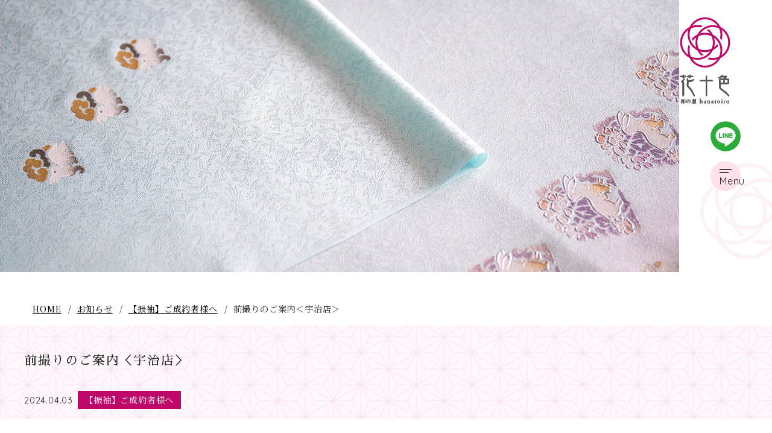

--- FILE ---
content_type: text/html; charset=UTF-8
request_url: https://www.hanatoiro.co.jp/news/f_contractors/9848/
body_size: 11672
content:
<!DOCTYPE html>
<html dir="ltr" lang="ja" prefix="og: https://ogp.me/ns#">
<head>
<!-- Global site tag (gtag.js) - Google Analytics -->
<script async src="https://www.googletagmanager.com/gtag/js?id=G-HRWJ1XYZLV"></script>
<script>
  window.dataLayer = window.dataLayer || [];
  function gtag(){dataLayer.push(arguments);}
  gtag('js', new Date());

  gtag('config', 'G-HRWJ1XYZLV');
</script>
<!-- Google Tag Manager -->
<script>(function(w,d,s,l,i){w[l]=w[l]||[];w[l].push({'gtm.start':
new Date().getTime(),event:'gtm.js'});var f=d.getElementsByTagName(s)[0],
j=d.createElement(s),dl=l!='dataLayer'?'&l='+l:'';j.async=true;j.src=
'https://www.googletagmanager.com/gtm.js?id='+i+dl;f.parentNode.insertBefore(j,f);
})(window,document,'script','dataLayer','GTM-M8BP237');</script>
<!-- End Google Tag Manager -->
<!-- Google Tag Manager -->
<script>(function(w,d,s,l,i){w[l]=w[l]||[];w[l].push({'gtm.start':
new Date().getTime(),event:'gtm.js'});var f=d.getElementsByTagName(s)[0],
j=d.createElement(s),dl=l!='dataLayer'?'&l='+l:'';j.async=true;j.src=
'https://www.googletagmanager.com/gtm.js?id='+i+dl;f.parentNode.insertBefore(j,f);
})(window,document,'script','dataLayer','GTM-5MB3VP93');</script>
<!-- End Google Tag Manager -->

<script type="application/ld+json">
{
"@context" : "http://schema.org",
"@type" : "WebSite",
"name" : "花十色",
"url" : "https://www.hanatoiro.co.jp/"
}
</script>

<meta charset="UTF-8">
<meta http-equiv="x-ua-compatible" content="ie=edge">
<meta name="viewport" content="width=device-width,initial-scale=1,shrink-to-fit=no">

<meta name="description" content="✿花十色では【振袖記念写真撮影会】を「ひと足早めのハタチのお祝いの日」として、ご家族皆様の想い出づくりの一助となればと考え、ご家族写真一枚をサービスをさせていただいております。 成人式当日は時間に追われますので、前撮り時 [&hellip;]">
<link rel="alternate" type="application/rss+xml" title="RSS Feed" href="https://www.hanatoiro.co.jp/feed/" />
<title>前撮りのご案内＜宇治店＞ - 大阪・京都できもの・振袖のことなら花十色</title>

		<!-- All in One SEO 4.8.2 - aioseo.com -->
	<meta name="description" content="✿花十色では【振袖記念写真撮影会】を「ひと足早めのハタチのお祝いの日」として、ご家族皆様の想い出づくりの一助と" />
	<meta name="robots" content="max-image-preview:large" />
	<meta name="author" content="hanatoiro"/>
	<link rel="canonical" href="https://www.hanatoiro.co.jp/news/f_contractors/9848/" />
	<meta name="generator" content="All in One SEO (AIOSEO) 4.8.2" />
		<meta property="og:locale" content="ja_JP" />
		<meta property="og:site_name" content="大阪・京都できもの・振袖のことなら花十色 - 大阪・京都できもの・振袖のことなら花十色へ。「それぞれの美しさへ」その人にしかない美しさ（花）を咲かせるお手伝いをします。「きもの友達の輪が広がる」そんなお店づくりを目指しています。「和の服 花十色」は宇治・茨木に店舗展開しております。" />
		<meta property="og:type" content="article" />
		<meta property="og:title" content="前撮りのご案内＜宇治店＞ - 大阪・京都できもの・振袖のことなら花十色" />
		<meta property="og:description" content="✿花十色では【振袖記念写真撮影会】を「ひと足早めのハタチのお祝いの日」として、ご家族皆様の想い出づくりの一助と" />
		<meta property="og:url" content="https://www.hanatoiro.co.jp/news/f_contractors/9848/" />
		<meta property="article:published_time" content="2024-04-03T07:17:00+00:00" />
		<meta property="article:modified_time" content="2024-04-11T06:24:07+00:00" />
		<meta name="twitter:card" content="summary_large_image" />
		<meta name="twitter:title" content="前撮りのご案内＜宇治店＞ - 大阪・京都できもの・振袖のことなら花十色" />
		<meta name="twitter:description" content="✿花十色では【振袖記念写真撮影会】を「ひと足早めのハタチのお祝いの日」として、ご家族皆様の想い出づくりの一助と" />
		<script type="application/ld+json" class="aioseo-schema">
			{"@context":"https:\/\/schema.org","@graph":[{"@type":"BlogPosting","@id":"https:\/\/www.hanatoiro.co.jp\/news\/f_contractors\/9848\/#blogposting","name":"\u524d\u64ae\u308a\u306e\u3054\u6848\u5185\uff1c\u5b87\u6cbb\u5e97\uff1e - \u5927\u962a\u30fb\u4eac\u90fd\u3067\u304d\u3082\u306e\u30fb\u632f\u8896\u306e\u3053\u3068\u306a\u3089\u82b1\u5341\u8272","headline":"\u524d\u64ae\u308a\u306e\u3054\u6848\u5185\uff1c\u5b87\u6cbb\u5e97\uff1e","author":{"@id":"https:\/\/www.hanatoiro.co.jp\/news\/author\/hanatoiro\/#author"},"publisher":{"@id":"https:\/\/www.hanatoiro.co.jp\/#organization"},"image":{"@type":"ImageObject","url":"\/wp-content\/uploads\/2024\/04\/\u632f\u8896\u524d\u64ae\u308a\u64ae\u5f71\u4f1a\u3054\u6848\u5185.jpg","width":473,"height":363},"datePublished":"2024-04-03T16:17:00+09:00","dateModified":"2024-04-11T15:24:07+09:00","inLanguage":"ja","mainEntityOfPage":{"@id":"https:\/\/www.hanatoiro.co.jp\/news\/f_contractors\/9848\/#webpage"},"isPartOf":{"@id":"https:\/\/www.hanatoiro.co.jp\/news\/f_contractors\/9848\/#webpage"},"articleSection":"\u3010\u632f\u8896\u3011\u3054\u6210\u7d04\u8005\u69d8\u3078"},{"@type":"BreadcrumbList","@id":"https:\/\/www.hanatoiro.co.jp\/news\/f_contractors\/9848\/#breadcrumblist","itemListElement":[{"@type":"ListItem","@id":"https:\/\/www.hanatoiro.co.jp\/#listItem","position":1,"name":"\u5bb6","item":"https:\/\/www.hanatoiro.co.jp\/","nextItem":{"@type":"ListItem","@id":"https:\/\/www.hanatoiro.co.jp\/news\/category\/f_contractors\/#listItem","name":"\u3010\u632f\u8896\u3011\u3054\u6210\u7d04\u8005\u69d8\u3078"}},{"@type":"ListItem","@id":"https:\/\/www.hanatoiro.co.jp\/news\/category\/f_contractors\/#listItem","position":2,"name":"\u3010\u632f\u8896\u3011\u3054\u6210\u7d04\u8005\u69d8\u3078","previousItem":{"@type":"ListItem","@id":"https:\/\/www.hanatoiro.co.jp\/#listItem","name":"\u5bb6"}}]},{"@type":"Organization","@id":"https:\/\/www.hanatoiro.co.jp\/#organization","name":"\u548c\u306e\u670d\u3000\u82b1\u5341\u8272","description":"\u5927\u962a\u30fb\u4eac\u90fd\u3067\u304d\u3082\u306e\u30fb\u632f\u8896\u306e\u3053\u3068\u306a\u3089\u82b1\u5341\u8272\u3078\u3002\u300c\u305d\u308c\u305e\u308c\u306e\u7f8e\u3057\u3055\u3078\u300d\u305d\u306e\u4eba\u306b\u3057\u304b\u306a\u3044\u7f8e\u3057\u3055\uff08\u82b1\uff09\u3092\u54b2\u304b\u305b\u308b\u304a\u624b\u4f1d\u3044\u3092\u3057\u307e\u3059\u3002\u300c\u304d\u3082\u306e\u53cb\u9054\u306e\u8f2a\u304c\u5e83\u304c\u308b\u300d\u305d\u3093\u306a\u304a\u5e97\u3065\u304f\u308a\u3092\u76ee\u6307\u3057\u3066\u3044\u307e\u3059\u3002\u300c\u548c\u306e\u670d \u82b1\u5341\u8272\u300d\u306f\u5b87\u6cbb\u30fb\u8328\u6728\u306b\u5e97\u8217\u5c55\u958b\u3057\u3066\u304a\u308a\u307e\u3059\u3002","url":"https:\/\/www.hanatoiro.co.jp\/","logo":{"@type":"ImageObject","url":"https:\/\/www.hanatoiro.co.jp\/assets\/img\/logo.svg","@id":"https:\/\/www.hanatoiro.co.jp\/news\/f_contractors\/9848\/#organizationLogo"},"image":{"@id":"https:\/\/www.hanatoiro.co.jp\/news\/f_contractors\/9848\/#organizationLogo"}},{"@type":"Person","@id":"https:\/\/www.hanatoiro.co.jp\/news\/author\/hanatoiro\/#author","url":"https:\/\/www.hanatoiro.co.jp\/news\/author\/hanatoiro\/","name":"hanatoiro","image":{"@type":"ImageObject","@id":"https:\/\/www.hanatoiro.co.jp\/news\/f_contractors\/9848\/#authorImage","url":"https:\/\/secure.gravatar.com\/avatar\/8d97efa6bd7bf7ab10d640c69eaf9a3d?s=96&d=mm&r=g","width":96,"height":96,"caption":"hanatoiro"}},{"@type":"WebPage","@id":"https:\/\/www.hanatoiro.co.jp\/news\/f_contractors\/9848\/#webpage","url":"https:\/\/www.hanatoiro.co.jp\/news\/f_contractors\/9848\/","name":"\u524d\u64ae\u308a\u306e\u3054\u6848\u5185\uff1c\u5b87\u6cbb\u5e97\uff1e - \u5927\u962a\u30fb\u4eac\u90fd\u3067\u304d\u3082\u306e\u30fb\u632f\u8896\u306e\u3053\u3068\u306a\u3089\u82b1\u5341\u8272","description":"\u273f\u82b1\u5341\u8272\u3067\u306f\u3010\u632f\u8896\u8a18\u5ff5\u5199\u771f\u64ae\u5f71\u4f1a\u3011\u3092\u300c\u3072\u3068\u8db3\u65e9\u3081\u306e\u30cf\u30bf\u30c1\u306e\u304a\u795d\u3044\u306e\u65e5\u300d\u3068\u3057\u3066\u3001\u3054\u5bb6\u65cf\u7686\u69d8\u306e\u60f3\u3044\u51fa\u3065\u304f\u308a\u306e\u4e00\u52a9\u3068","inLanguage":"ja","isPartOf":{"@id":"https:\/\/www.hanatoiro.co.jp\/#website"},"breadcrumb":{"@id":"https:\/\/www.hanatoiro.co.jp\/news\/f_contractors\/9848\/#breadcrumblist"},"author":{"@id":"https:\/\/www.hanatoiro.co.jp\/news\/author\/hanatoiro\/#author"},"creator":{"@id":"https:\/\/www.hanatoiro.co.jp\/news\/author\/hanatoiro\/#author"},"image":{"@type":"ImageObject","url":"\/wp-content\/uploads\/2024\/04\/\u632f\u8896\u524d\u64ae\u308a\u64ae\u5f71\u4f1a\u3054\u6848\u5185.jpg","@id":"https:\/\/www.hanatoiro.co.jp\/news\/f_contractors\/9848\/#mainImage","width":473,"height":363},"primaryImageOfPage":{"@id":"https:\/\/www.hanatoiro.co.jp\/news\/f_contractors\/9848\/#mainImage"},"datePublished":"2024-04-03T16:17:00+09:00","dateModified":"2024-04-11T15:24:07+09:00"},{"@type":"WebSite","@id":"https:\/\/www.hanatoiro.co.jp\/#website","url":"https:\/\/www.hanatoiro.co.jp\/","name":"\u2f24\u962a\u30fb\u4eac\u90fd\u3067\u304d\u3082\u306e\u30fb\u632f\u8896\u306e\u3053\u3068\u306a\u3089\u82b1\u2f17\u2f8a","description":"\u5927\u962a\u30fb\u4eac\u90fd\u3067\u304d\u3082\u306e\u30fb\u632f\u8896\u306e\u3053\u3068\u306a\u3089\u82b1\u5341\u8272\u3078\u3002\u300c\u305d\u308c\u305e\u308c\u306e\u7f8e\u3057\u3055\u3078\u300d\u305d\u306e\u4eba\u306b\u3057\u304b\u306a\u3044\u7f8e\u3057\u3055\uff08\u82b1\uff09\u3092\u54b2\u304b\u305b\u308b\u304a\u624b\u4f1d\u3044\u3092\u3057\u307e\u3059\u3002\u300c\u304d\u3082\u306e\u53cb\u9054\u306e\u8f2a\u304c\u5e83\u304c\u308b\u300d\u305d\u3093\u306a\u304a\u5e97\u3065\u304f\u308a\u3092\u76ee\u6307\u3057\u3066\u3044\u307e\u3059\u3002\u300c\u548c\u306e\u670d \u82b1\u5341\u8272\u300d\u306f\u5b87\u6cbb\u30fb\u8328\u6728\u306b\u5e97\u8217\u5c55\u958b\u3057\u3066\u304a\u308a\u307e\u3059\u3002","inLanguage":"ja","publisher":{"@id":"https:\/\/www.hanatoiro.co.jp\/#organization"}}]}
		</script>
		<!-- All in One SEO -->

<link rel='dns-prefetch' href='//ajax.googleapis.com' />
<link rel='dns-prefetch' href='//cdn.jsdelivr.net' />
<link rel='dns-prefetch' href='//cdnjs.cloudflare.com' />
<link rel='dns-prefetch' href='//use.fontawesome.com' />
<link rel='dns-prefetch' href='//s.w.org' />
<link rel="alternate" type="application/rss+xml" title="大阪・京都できもの・振袖のことなら花十色 &raquo; 前撮りのご案内＜宇治店＞ のコメントのフィード" href="https://www.hanatoiro.co.jp/news/f_contractors/9848/feed/" />
<link rel='stylesheet' id='fontawesome-css'  href='https://use.fontawesome.com/releases/v5.2.0/css/all.css?ver=5.6.16' type='text/css' media='all' />
<link rel='stylesheet' id='my-common-css'  href='https://www.hanatoiro.co.jp/assets/css/common.css?ver=2021011953741' type='text/css' media='all' />
<link rel='stylesheet' id='my-base-css'  href='https://www.hanatoiro.co.jp/assets/css/base.css?ver=2024072950838' type='text/css' media='all' />
<link rel='stylesheet' id='my-article-css'  href='https://www.hanatoiro.co.jp/assets/css/article.css?ver=2021022521635' type='text/css' media='all' />
<link rel='stylesheet' id='my-contents-css'  href='https://www.hanatoiro.co.jp/assets/css/contents.css?ver=2025080625137' type='text/css' media='all' />
<link rel='stylesheet' id='wp-block-library-css'  href='https://www.hanatoiro.co.jp/wp-includes/css/dist/block-library/style.min.css?ver=5.6.16' type='text/css' media='all' />
<link rel='stylesheet' id='wp-block-library-theme-css'  href='https://www.hanatoiro.co.jp/wp-includes/css/dist/block-library/theme.min.css?ver=5.6.16' type='text/css' media='all' />
<link rel='stylesheet' id='wp-pagenavi-css'  href='https://www.hanatoiro.co.jp/wp-content/plugins/wp-pagenavi/pagenavi-css.css?ver=2.70' type='text/css' media='all' />
<link rel='stylesheet' id='wordpress-popular-posts-css-css'  href='https://www.hanatoiro.co.jp/wp-content/plugins/wordpress-popular-posts/assets/css/wpp.css?ver=6.4.2' type='text/css' media='all' />
<link rel='stylesheet' id='fancybox-css'  href='https://www.hanatoiro.co.jp/wp-content/plugins/easy-fancybox/fancybox/1.5.4/jquery.fancybox.min.css?ver=5.6.16' type='text/css' media='screen' />
<link rel='stylesheet' id='aurora-heatmap-css'  href='https://www.hanatoiro.co.jp/wp-content/plugins/aurora-heatmap/style.css?ver=1.5.3' type='text/css' media='all' />
<link rel='stylesheet' id='tablepress-default-css'  href='https://www.hanatoiro.co.jp/wp-content/plugins/tablepress/css/default.min.css?ver=1.14' type='text/css' media='all' />
<script type='text/javascript' src='//ajax.googleapis.com/ajax/libs/jquery/1.11.3/jquery.min.js?ver=5.6.16' id='jquery-js'></script>
<script type='application/json' id='wpp-json'>
{"sampling_active":0,"sampling_rate":100,"ajax_url":"https:\/\/www.hanatoiro.co.jp\/wp-json\/wordpress-popular-posts\/v1\/popular-posts","api_url":"https:\/\/www.hanatoiro.co.jp\/wp-json\/wordpress-popular-posts","ID":9848,"token":"2117e7cb58","lang":0,"debug":0}
</script>
<script type='text/javascript' src='https://www.hanatoiro.co.jp/wp-content/plugins/wordpress-popular-posts/assets/js/wpp.min.js?ver=6.4.2' id='wpp-js-js'></script>
<script type='text/javascript' src='https://www.hanatoiro.co.jp/wp-content/plugins/aurora-heatmap/js/mobile-detect.min.js?ver=1.4.4' id='mobile-detect-js'></script>
<script type='text/javascript' id='aurora-heatmap-reporter-js-extra'>
/* <![CDATA[ */
var aurora_heatmap_reporter = {"ajax_url":"https:\/\/www.hanatoiro.co.jp\/wp-admin\/admin-ajax.php","action":"aurora_heatmap","interval":"10","stacks":"10","reports":"click_pc,click_mobile","debug":"0","ajax_delay_time":"3000"};
/* ]]> */
</script>
<script type='text/javascript' src='https://www.hanatoiro.co.jp/wp-content/plugins/aurora-heatmap/js/reporter.js?ver=1.5.3' id='aurora-heatmap-reporter-js'></script>
            <style id="wpp-loading-animation-styles">@-webkit-keyframes bgslide{from{background-position-x:0}to{background-position-x:-200%}}@keyframes bgslide{from{background-position-x:0}to{background-position-x:-200%}}.wpp-widget-placeholder,.wpp-widget-block-placeholder,.wpp-shortcode-placeholder{margin:0 auto;width:60px;height:3px;background:#dd3737;background:linear-gradient(90deg,#dd3737 0%,#571313 10%,#dd3737 100%);background-size:200% auto;border-radius:3px;-webkit-animation:bgslide 1s infinite linear;animation:bgslide 1s infinite linear}</style>
            <meta property="og:title" content="前撮りのご案内＜宇治店＞">
<meta property="og:description" content="✿花十色では【振袖記念写真撮影会】を「ひと足早めのハタチのお祝いの日」として、ご家族皆様の想い出づくりの一助となれ...">
<meta property="og:type" content="article">
<meta property="og:url" content="https://www.hanatoiro.co.jp/news/f_contractors/9848/">
<meta property="og:image" content="/wp-content/uploads/2024/04/振袖前撮り撮影会ご案内.jpg">
<meta property="og:site_name" content="大阪・京都できもの・振袖のことなら花十色">
<meta name="twitter:card" content="summary_large_image">
<meta property="og:locale" content="ja_JP">
<style id="sccss"></style><link rel="preconnect" href="https://fonts.gstatic.com">
<link href="https://fonts.googleapis.com/css2?family=Noto+Serif+JP&family=Quicksand&family=Sawarabi+Mincho&display=swap" rel="stylesheet">
<link rel="apple-touch-icon" href="/webclip.png">
<meta name="facebook-domain-verification" content="m0rzayncc5trgg4zvmm06wxs9odd7q" />
</head>

<body id="news">
<!-- Google Tag Manager (noscript) -->
<noscript><iframe src="https://www.googletagmanager.com/ns.html?id=GTM-M8BP237"
height="0" width="0" style="display:none;visibility:hidden"></iframe></noscript>
<!-- End Google Tag Manager (noscript) -->
<!-- Google Tag Manager (noscript) -->
<noscript><iframe src="https://www.googletagmanager.com/ns.html?id=GTM-5MB3VP93"
height="0" width="0" style="display:none;visibility:hidden"></iframe></noscript>
<!-- End Google Tag Manager (noscript) -->
<div id="wrapper">
<div id="wrapHeader">



<header id="header">
  <div class="sitename-area"><a href="/"><div class="logo-wrap"><img src="/assets/img/logo.svg" alt="花十色"></div></a></div>
     <a class="line" href="/line/"><img src="/assets/img/line.svg" alt="LINEでお問合わせ"></a>
    <div id="menu-btn" class="menu-button">
 <div class="h_menu">
  <span></span>
  <span></span>
  <span class="gf_quick">Menu</span>
 </div>
</div>

    <nav id="gnav">
    <div class="sitename"><a href="/"><img src="/assets/img/logo.svg" alt="花十色"></a></div>
    <ul class="menu">
  <li><a href="/kimono/">きもの</a><span class="toggle"></span>
    <ul class="childrenNav">
      <li><a href="/kimono/furisode/">振袖</a></li>
      <li><a href="/kimono/#houmongi">訪問着</a></li>
      <li><a href="/kimono/#komon">小紋</a></li>
      <li><a href="/kimono/#hakama">卒業袴</a></li>
      <li><a href="/kimono/#753">七五三</a></li>
      <li><a href="/kimono/#accessories">小物</a></li>
      <li><a href="/kimono/#ureshizukushi">うれしづくし</a></li>
    </ul>
  </li>
  <li><a href="/service/kitsuke/">サービス</a><span class="toggle"></span>
    <ul class="childrenNav">
      <li><a href="/service/kitsuke/">着付け教室</a></li>
      <li><a href="/service/reform/">きものお手入れ＆お直し</a></li>
    </ul>
  </li>
  <li><a href="/event/">きものdeお出かけ</a></li>
  <li><a href="/store/">店舗案内</a></li>
  <li><a href="/company/">会社概要</a></li>
  <!--- <li><a href="http://www.hanatoiro-recruit.com/" target="blank">採用情報</a></li> ---!>
  <li><a href="/contact/">お問合わせ</a></li>
  <li><a href="/news/">お知らせ</a></li>
</ul>

    <a class="line" href="/line/"><img src="/assets/img/line.svg" alt="LINEでお問合わせ"></a>
    <a class="contractor center" href="/news/category/f_contractors/"><img src="/assets/img/btn_furisode.png?20230206" alt="振袖ご成約者様へ"></a>
    <a class="contractor center" href="/news/category/h_contractors/"><img src="/assets/img/btn_hakama.png?20230206" alt="袴ご成約者様へ"></a>
   </nav>
   <div class="overlay"></div>

</header>

<div class="mainImage">
<figure><img src="/wp-content/themes/hanatoiro/assets/img/pagetitle-news.jpg" alt="お知らせ"></figure></div>

</div>

<ul class="pan inner"><li><a href="https://www.hanatoiro.co.jp">HOME</a></li><li><a href="https://www.hanatoiro.co.jp/news/">お知らせ</a></li><li><a href="https://www.hanatoiro.co.jp/news/category/f_contractors/">【振袖】ご成約者様へ</span></a></li><li>前撮りのご案内＜宇治店＞</li></ul><main id="main">
<div class="bgPat">
  <div class="inner">
    <h1 class="entry-title">前撮りのご案内＜宇治店＞</h1>
    <div class="entry-header">
      <time class="date gf_quick" datetime="2024-04-03">2024.04.03</time>
            <p class="category">
        <a href="https://www.hanatoiro.co.jp/news/category/f_contractors/" class="cat f_contractors">【振袖】ご成約者様へ</a>      </p>
          </div>
  </div>
</div>
<div class="inner flex flex-between">

<main id="mainCon">
<article id="post-9848" class="entry-post clearfix post-9848 post type-post status-publish format-standard has-post-thumbnail hentry category-f_contractors">

  <div class="entry-content">
    
<div style="height:28px" aria-hidden="true" class="wp-block-spacer"></div>



<p>✿花十色では【振袖記念写真撮影会】を「ひと足早めのハタチのお祝いの日」として、<br>ご家族皆様の想い出づくりの一助となればと考え、<strong>ご家族写真一枚をサービス</strong>をさせていただいております。</p>



<p>成人式当日は時間に追われますので、<strong>前撮り時にご家族で記念撮影</strong>されることをお薦めしております。ぜひ、ご家族皆様で正装にてお出かけくださいませ。</p>



<p>✿下記の<strong>ご注意事項</strong>をお読み頂きますようお願い申し上げます。</p>



<div style="width:95%;background: #f0bbd5; border: 1px solid #f0bbd5; padding-left: 20px;"> <span style="color:#30041a;"><h3 id="menu">［目次］</h3></span></div> <div style="width:95%;border: 1px solid #f0bbd5; font-size: 100%; padding: 20px;">
1.　<a href="#nagare" style="color: #b85197;">撮影会の流れ</a><br>
2.　<a href="#mochimono" style="color: #b85197;"> 持ち物</a><br>
3.　<a href="#kitsuke" style="color: #b85197;"> 着付け・ヘアセット・メイクのご注意</a><br>
　　3-1.<a href="#kitsuke" style="color: #c3799f;"> 着付け・ヘアセット</a><br>
　　3-2.<a href="#make" style="color: #c3799f;"> メイク</a><br>
4.　<a href="#satsuei" style="color: #b85197;"> 撮影のご注意</a><br>
5.　<a href="#koekake" style="color: #b85197;"> ご不安があればお声掛けください</a><br>
6.　<a href="#uketsuke" style="color: #b85197;"> お支度受付場所</a><br>
7.　<a href="#tokoro" style="color: #b85197;"> 撮影会場</a><br>
　　7-1.<a href="#tokoro_1" style="color: #c3799f;"> スタジオ撮影：花十色店内</a><br>
　　7-2.<a href="#tokoro_2" style="color: #c3799f;"> ロケーション撮影：興聖寺</a><br>
</span>
</div>



<div style="height:50px" aria-hidden="true" class="wp-block-spacer"></div>



<h3 class="is-style-ttlCol" id="nagare"><strong>撮影会の流れ</strong></h3>



<p>✿受付から終了まで<span style="color:#c70574" class="tadv-color">4～5時間</span>ほどになりますので、ご予定頂きますようお願い致します。</p>



<p>✿受付・お支度会場は<span style="color:#c70574" class="tadv-color"><strong>アル・プラザ宇治東3階「JEUGIA」</strong></span>です。</p>



<p>✿お支度時間がアル・プラザ開店前の方には、入口の地図をご案内に同封しております。</p>



<p>✿<strong><span style="color:#c70574" class="tadv-color">雨天でもロケーション撮影を実施</span></strong>させて頂きます。<br>　</p>



<figure class="wp-block-image size-large"><img loading="lazy" width="827" height="1169" src="/wp-content/uploads/2023/04/宇治店　前撮り式次第-1.jpg" alt="" class="wp-image-8058" srcset="https://www.hanatoiro.co.jp/wp-content/uploads/2023/04/宇治店　前撮り式次第-1.jpg 827w, https://www.hanatoiro.co.jp/wp-content/uploads/2023/04/宇治店　前撮り式次第-1-212x300.jpg 212w, https://www.hanatoiro.co.jp/wp-content/uploads/2023/04/宇治店　前撮り式次第-1-768x1086.jpg 768w" sizes="(max-width: 827px) 100vw, 827px" /></figure>



<p><strong>【受付】</strong><br><strong>アル・プラザ宇治東3階「JEUGIA」</strong></p>



<p><strong>【スタジオ撮影】</strong><br><strong>花十色店内特設会場（アル・プラザ宇治東２階）</strong></p>



<p><strong>【ロケーション撮影】</strong><br><strong>興聖寺</strong></p>



<p> 住所　〒611-0021　京都府宇治市宇治山田27-1</p>



<p>　地図は<a href="#koshoji" data-type="internal" data-id="#koshoji" target="_blank" rel="noreferrer noopener">コチラ▶</a></p>



<div style="height:100px" aria-hidden="true" class="wp-block-spacer"></div>



<h3 class="is-style-ttlCol" id="mochimono"><strong>持ち物をご確認ください</strong></h3>



<p>✿<span style="color:#000000" class="tadv-color">お忘れ物の無いようにお持ち物をご確認ください</span>　</p>



<p>●<strong>髪飾り　　　</strong></p>



<p><strong>●補整用フェイスタオル４～５本</strong>（お一人様につき）<br>・ご家族様も着付けされる場合にもお持ちください。<br>・尚、事前にお預け頂いた場合にはご持参不要です。</p>



<p><strong><strong>●</strong>事前預かりの際に不足品等</strong>がございましたら、お持ちください</p>



<p><strong>●ヘアセットのイメージ写真</strong><br>・ご希望のヘアセットがある場合、写真やスクリーンショットなどご用意ください。</p>



<p><strong><strong>●</strong>メイク</strong><br>・メイクをお申込みで、ご自身のメイクツールの使用をご希望の際にお持ちください。<br>　（花十色でご用意しているメイクツールでよろしければご持参不要です）</p>



<p>・ご自身でメイクされる方は、<strong><span style="color:#c70574" class="tadv-color">メイクを済ませて</span></strong>からご来場ください。<br>・メイクブースはございません。</p>



<div style="height:100px" aria-hidden="true" class="wp-block-spacer"></div>



<h3 class="is-style-ttlCol" id="kitsuke"><strong>着付け・ヘアセットのご注意</strong></h3>



<h4 class="is-style-ttlLeftLine"><strong>前開きの洋服でお越しください</strong></h4>



<p>・お支度状況によりヘアセットから始める場合がございます</p>



<p class="has-black-color has-text-color">・セットが崩れないように、<strong>頭からかぶるタイプではなく<span style="color:#c70574" class="tadv-color">前が開くタイプの洋服</span></strong>でお越しください</p>



<div style="height:20px" aria-hidden="true" class="wp-block-spacer"></div>



<h4 class="is-style-ttlLeftLine"><strong>下着にもご注意を</strong></h4>



<p><strong>・<span style="color:#c70574" class="tadv-color">ブラジャーを外して頂きます</span></strong>ので抵抗のある方は<strong><span style="color:#c70574" class="tadv-color">キャミソールや大きく開いたインナー</span>をご着用</strong>ください</p>



<p>・丸衿・U衿等の襟ぐりの浅いインナーは襟足から見えるのでご遠慮ください</p>



<div style="height:20px" aria-hidden="true" class="wp-block-spacer"></div>



<h4 class="is-style-ttlLeftLine"><strong>ヘアセット</strong></h4>



<p>・事前に本やインターネットでお好みのヘアスタイルをイメージされておくことをおすすめします</p>



<p><strong>・髪型のご希望</strong>がある場合は、<strong><span style="color:#c70574" class="tadv-color">切り抜き・写真・スクリーンショット</span></strong>などをお持ちください</p>



<p>・花十色のインスタグラムもご参考になさってください<br>　<a href="https://www.instagram.com/hanatoiro.furisode/" data-type="URL" data-id="https://www.instagram.com/hanatoiro.furisode/" target="_blank" rel="noreferrer noopener">インスタグラム▶</a></p>



<p>・感染防止対策の為、ヘアメイクの雑誌をご用意しておりませんので、ご準備頂きますようお願い致します</p>



<div style="height:20px" aria-hidden="true" class="wp-block-spacer"></div>



<div class="wp-block-image"><figure class="aligncenter size-large is-resized"><a href="https://www.instagram.com/hanatoiro.furisode/" target="_blank" rel="noopener"><img loading="lazy" src="/wp-content/uploads/2023/04/振袖ヘア　Instagram.jpg" alt="" class="wp-image-8061" width="340" height="340" srcset="https://www.hanatoiro.co.jp/wp-content/uploads/2023/04/振袖ヘア　Instagram.jpg 1080w, https://www.hanatoiro.co.jp/wp-content/uploads/2023/04/振袖ヘア　Instagram-300x300.jpg 300w, https://www.hanatoiro.co.jp/wp-content/uploads/2023/04/振袖ヘア　Instagram-640x640.jpg 640w, https://www.hanatoiro.co.jp/wp-content/uploads/2023/04/振袖ヘア　Instagram-768x768.jpg 768w" sizes="(max-width: 340px) 100vw, 340px" /></a></figure></div>



<div style="height:20px" aria-hidden="true" class="wp-block-spacer"></div>



<h4 class="is-style-ttlLeftLine"><strong>髪は乾いた状態で</strong></h4>



<p>・ご来場前に<strong>洗髪</strong>の場合は、十分に<strong><span style="color:#c70574" class="tadv-color">乾燥</span></strong>させてからお越しください</p>



<p>・ヘアオイルやスタイリング剤などの整髪剤を使用せずにお越しください。</p>



<p>・エクステ・コーンロウ・カット等のヘアサービスは出来ません</p>



<div style="height:20px" aria-hidden="true" class="wp-block-spacer"></div>



<div style="height:20px" aria-hidden="true" class="wp-block-spacer"></div>



<h4 class="is-style-ttlLeftLine"><strong>お支度会場への入室はご本人様のみです。</strong></h4>



<div style="height:20px" aria-hidden="true" class="wp-block-spacer"></div>



<h4 class="is-style-ttlLeftLine"><strong>髪飾りを当日ご購入されるお客様は少し早めにお越しください。</strong></h4>



<p><strong>　</strong>・髪飾りのレンタルはございません。</p>



<div style="height:100px" aria-hidden="true" class="wp-block-spacer"></div>



<h3 class="is-style-ttlCol" id="make"><strong>メイクのご注意</strong></h3>



<h4 class="is-style-ttlLeftLine"><strong>メイクをご希望の方はお申込みください</strong></h4>



<p><strong>　</strong>・事前にメイク有りのご希望を承った方にメイクをさせて頂きます。</p>



<div style="height:20px" aria-hidden="true" class="wp-block-spacer"></div>



<h4 class="is-style-ttlLeftLine"><strong>メイクブースはございません</strong></h4>



<p><strong>　</strong>・メイクをご自身でされる方（メイクご希望無しで承った方）は、必ず<strong>ご自宅にてお済ませの上ご来場</strong>下さい<br>　・ヘアセット中・お支度後にメイクをされますと、撮影時間が遅れる原因になりますので、ご遠慮ください</p>



<div style="height:20px" aria-hidden="true" class="wp-block-spacer"></div>



<h4 class="is-style-ttlLeftLine"><strong>つけまつ毛・アイプチ等はご自身でお願いいたします</strong></h4>



<div style="height:100px" aria-hidden="true" class="wp-block-spacer"></div>



<h3 class="is-style-ttlCol" id="photo"><strong>撮影のご注意</strong></h3>



<h4 class="is-style-ttlLeftLine"><strong>家族写真撮影無料進呈</strong></h4>



<p>　「家族写真撮影」がございます。1カット無料進呈致します。</p>



<p>　ご家族の記念の1枚になさってください。</p>



<div style="height:20px" aria-hidden="true" class="wp-block-spacer"></div>



<h4 class="is-style-ttlLeftLine"><strong><strong>撮影開始時間までにご家族様も会場へ</strong></strong>お越しください</h4>



<p>ご家族写真撮影は、お嬢様のお支度が出来ましたら撮影を始めます。</p>



<p>「撮影開始時間」までに会場へお越しください。</p>



<p>進行状況により時間が前後いたしますがご了承ください。</p>



<div style="height:20px" aria-hidden="true" class="wp-block-spacer"></div>



<h4 class="is-style-ttlLeftLine"><strong>撮影中の撮影はご遠慮ください</strong></h4>



<p><strong>スタジオ・ロケーションにてカメラマン撮影中は、ご家族様のカメラ等での撮影はご遠慮ください。</strong><br>それ以外ではご自由に撮影いただけます。</p>



<div style="height:20px" aria-hidden="true" class="wp-block-spacer"></div>



<h4 class="is-style-ttlLeftLine"><strong>私物の管理について</strong></h4>



<p>当日、お支度場所での私物紛失等は責任を負いかねますので、各自で管理下さい<br>（特に貴重品・携帯電話など）</p>



<div style="height:100px" aria-hidden="true" class="wp-block-spacer"></div>



<h3 class="is-style-ttlCol" id="koekake"><strong>ご不安があればお声掛けください</strong></h3>



<p>ご不安やご心配、ご不明点がございましたらご遠慮なくお声かけ下さい。</p>



<p><strong>「着付けが苦しい」</strong></p>



<p><strong>「着付けが崩れてきた」</strong></p>



<p><strong>「気分が悪くなってきた」</strong></p>



<p><strong>「ヘアセットを直してほしい」</strong></p>



<p><strong>「ヘアセットが自分のイメージと違う」</strong></p>



<p>などもご遠慮なく必ずお声かけ下さい。</p>



<div style="height:100px" aria-hidden="true" class="wp-block-spacer"></div>



<h3 class="is-style-ttlCol" id="uketsuke"><strong>お支度受付場所</strong></h3>



<p><strong>お支度受付はアル・プラザ宇治東<span style="color:#cf2e2e" class="tadv-color">3階</span>　<span style="color:#cf2e2e" class="tadv-color">JEUGIA</span>です。</strong></p>



<p>宇治店　住所　〒611-0013　京都府宇治市菟道平町28-1 　アル・プラザ宇治東</p>



<iframe src="https://www.google.com/maps/embed?pb=!1m18!1m12!1m3!1d3272.1637407650337!2d135.7991493116132!3d34.90234017273542!2m3!1f0!2f0!3f0!3m2!1i1024!2i768!4f13.1!3m3!1m2!1s0x600111a4cc381725%3A0xf83c05108dc8ccda!2z6Iqx5Y2B6Imy!5e0!3m2!1sja!2sjp!4v1692245274362!5m2!1sja!2sjp" width="400" height="300" style="border:0;" allowfullscreen="" loading="lazy" referrerpolicy="no-referrer-when-downgrade"></iframe>



<div style="height:50px" aria-hidden="true" class="wp-block-spacer"></div>



<h3 class="is-style-ttlCol" id="tokoro"><strong>撮影会場</strong></h3>



<h4 class="is-style-ttlLeftLine" id="tokoro_1"><strong>スタジオ撮影</strong></h4>



<p><strong>花十色店内特設会場（アル・プラザ宇治東２階）</strong></p>



<div style="height:30px" aria-hidden="true" class="wp-block-spacer"></div>



<h4 class="is-style-ttlLeftLine" id="tokoro_2"><strong>ロケーション撮影</strong></h4>



<p id="koshoji"><strong>興聖寺</strong></p>



<p>住所　〒611-0021　京都府宇治市宇治山田27-1</p>



<p>宇治市にある琴坂で有名な禅宗、曹洞宗の寺院です。<br>ロケーション撮影の際にはマイカーでご移動をお願い致します。　　</p>



<iframe src="https://www.google.com/maps/embed?pb=!1m18!1m12!1m3!1d3272.654276043586!2d135.8111141116128!3d34.890026872739725!2m3!1f0!2f0!3f0!3m2!1i1024!2i768!4f13.1!3m3!1m2!1s0x6001117202902459%3A0x11780055b95f632!2z6IiI6IGW5a-6!5e0!3m2!1sja!2sjp!4v1692245401042!5m2!1sja!2sjp" width="400" height="300" style="border:0;" allowfullscreen="" loading="lazy" referrerpolicy="no-referrer-when-downgrade"></iframe>



<figure class="wp-block-gallery columns-2 is-cropped"><ul class="blocks-gallery-grid"><li class="blocks-gallery-item"><figure><img loading="lazy" width="900" height="1200" src="/wp-content/uploads/2023/03/LINE_ALBUM_11月11日興聖寺_221112_2.jpg" alt="" data-id="7766" data-link="/?attachment_id=7766" class="wp-image-7766" srcset="https://www.hanatoiro.co.jp/wp-content/uploads/2023/03/LINE_ALBUM_11月11日興聖寺_221112_2.jpg 900w, https://www.hanatoiro.co.jp/wp-content/uploads/2023/03/LINE_ALBUM_11月11日興聖寺_221112_2-225x300.jpg 225w, https://www.hanatoiro.co.jp/wp-content/uploads/2023/03/LINE_ALBUM_11月11日興聖寺_221112_2-768x1024.jpg 768w" sizes="(max-width: 900px) 100vw, 900px" /></figure></li><li class="blocks-gallery-item"><figure><img loading="lazy" width="900" height="1200" src="/wp-content/uploads/2023/03/LINE_ALBUM_11月11日興聖寺_221112_6.jpg" alt="" data-id="7767" data-full-url="/wp-content/uploads/2023/03/LINE_ALBUM_11月11日興聖寺_221112_6.jpg" data-link="/?attachment_id=7767" class="wp-image-7767" srcset="https://www.hanatoiro.co.jp/wp-content/uploads/2023/03/LINE_ALBUM_11月11日興聖寺_221112_6.jpg 900w, https://www.hanatoiro.co.jp/wp-content/uploads/2023/03/LINE_ALBUM_11月11日興聖寺_221112_6-225x300.jpg 225w, https://www.hanatoiro.co.jp/wp-content/uploads/2023/03/LINE_ALBUM_11月11日興聖寺_221112_6-768x1024.jpg 768w" sizes="(max-width: 900px) 100vw, 900px" /></figure></li><li class="blocks-gallery-item"><figure><img loading="lazy" width="1200" height="900" src="/wp-content/uploads/2023/03/LINE_ALBUM_11月11日興聖寺_221112_0.jpg" alt="" data-id="7764" data-link="/?attachment_id=7764" class="wp-image-7764" srcset="https://www.hanatoiro.co.jp/wp-content/uploads/2023/03/LINE_ALBUM_11月11日興聖寺_221112_0.jpg 1200w, https://www.hanatoiro.co.jp/wp-content/uploads/2023/03/LINE_ALBUM_11月11日興聖寺_221112_0-300x225.jpg 300w, https://www.hanatoiro.co.jp/wp-content/uploads/2023/03/LINE_ALBUM_11月11日興聖寺_221112_0-768x576.jpg 768w" sizes="(max-width: 1200px) 100vw, 1200px" /></figure></li><li class="blocks-gallery-item"><figure><img loading="lazy" width="1200" height="900" src="/wp-content/uploads/2023/03/LINE_ALBUM_11月11日興聖寺_221112_1.jpg" alt="" data-id="7765" data-link="/?attachment_id=7765" class="wp-image-7765" srcset="https://www.hanatoiro.co.jp/wp-content/uploads/2023/03/LINE_ALBUM_11月11日興聖寺_221112_1.jpg 1200w, https://www.hanatoiro.co.jp/wp-content/uploads/2023/03/LINE_ALBUM_11月11日興聖寺_221112_1-300x225.jpg 300w, https://www.hanatoiro.co.jp/wp-content/uploads/2023/03/LINE_ALBUM_11月11日興聖寺_221112_1-768x576.jpg 768w" sizes="(max-width: 1200px) 100vw, 1200px" /></figure></li></ul></figure>



<div style="height:100px" aria-hidden="true" class="wp-block-spacer"></div>



<div class="wp-block-buttons">
<div class="wp-block-button is-style-outline"><a class="wp-block-button__link" href="https://www.hanatoiro.co.jp/news/f_contractors/9818/" target="_blank" rel="noreferrer noopener">前撮りご着用きもの事前お預り</a></div>
</div>



<h3 class="is-style-ttlLeftLine">お問合せは店舗へ</h3>



<div style="height:15px" aria-hidden="true" class="wp-block-spacer"></div>



<div class="wp-block-columns">
<div class="wp-block-column">
<a href="tel:0774381381" target="_blank" style="display:inline-block; padding:7px 20px; line-height:1.2; border-radius:4px; background-color:#dda0dd; font-family:Meiryo,'Hiragino Kaku Gothic Pro','MS PGothic'; font-size:16px; text-align:center; color:#ffffff; text-decoration:none;" rel="noopener">☎ 宇治店</a>



<div style="height:15px" aria-hidden="true" class="wp-block-spacer"></div>



<a href="https://lin.ee/yeoychh" target="_blank" style="display:inline-block; padding:7px 20px; line-height:1.2; border-radius:4px; background-color:#b6ce5c; font-family:Meiryo,'Hiragino Kaku Gothic Pro','MS PGothic'; font-size:16px; text-align:center; color:#ffffff; text-decoration:none;" rel="noopener">宇治店LINE</a>



<div style="height:15px" aria-hidden="true" class="wp-block-spacer"></div>
</div>



<div class="wp-block-column">
<div style="height:15px" aria-hidden="true" class="wp-block-spacer"></div>
</div>
</div>



<a href="#menu"><span style="font-size:14px;color:#b85197;"><p style="text-align:right">［目次］に戻る</p></span></a><br>
  </div>

  </article>

<div class="entry-pagenav">
  <div class="flex flex-between">
          <div class="next"><a href="https://www.hanatoiro.co.jp/news/%e3%81%8d%e3%82%82%e3%81%aede%e3%81%8a%e5%87%ba%e3%81%8b%e3%81%91/%e3%81%8d%e3%82%82%e3%81%aede%e3%81%8a%e3%81%a7%e3%81%8b%e3%81%91%e3%80%80%e3%81%94%e5%a0%b1%e5%91%8a/10255/" rel="next">きものdeお出かけ「お花見＆ゆずや旅館ランチ」</a></div>
    
          <div class="prev"><a href="https://www.hanatoiro.co.jp/news/f_contractors/9820/" rel="prev">前撮りのご案内＜茨木店＞</a></div>
      </div>

<div class="list"><a href="/news/" class="arrowLink">一覧に戻る</a></div>
</div>

</main>

<aside id="side" class="clearfix">
<div class="entry-search">
<form method="get" id="searchform" action="https://www.hanatoiro.co.jp/news/">
	<div class="flex">
		<input type="text" value="" name="s" id="s" class="search-input" placeholder="検索する"><button type="submit" alt="検索" id="searchsubmit" class="search-submit">Search</button>
		<input type="hidden" value="post" name="post_type" id="post_type">
	</div>
</form>
</div>



		<div id="recent-posts-2" class="widget widget_recent_entries">
		<h3 class="widget-title"><span>最近の投稿</span></h3>
		<ul>
											<li>
					<a href="https://www.hanatoiro.co.jp/news/furisode/13922/">成人式のお写真募集</a>
									</li>
											<li>
					<a href="https://www.hanatoiro.co.jp/news/topics/13902/">1月〜3月 店舗催事のご案内｜メンテナンス・リメイク・パールフェア・フォーマル＆スーツオーダー受注会</a>
									</li>
											<li>
					<a href="https://www.hanatoiro.co.jp/news/topics/13719/">新春きものメンテナンス＆リメイクの大祭典</a>
									</li>
											<li>
					<a href="https://www.hanatoiro.co.jp/news/furisode/13867/">二十歳の記念に、親御様から贈る一生の宝物｜2026年パールフェア</a>
									</li>
											<li>
					<a href="https://www.hanatoiro.co.jp/news/topics/13852/">〈2月催事〉 パールフェア</a>
									</li>
					</ul>

		</div><div id="archives-2" class="widget widget_archive"><h3 class="widget-title"><span>アーカイブ</span></h3>
			<ul>
					<li><a href='https://www.hanatoiro.co.jp/news/date/2026/'>2026</a></li>
	<li><a href='https://www.hanatoiro.co.jp/news/date/2025/'>2025</a></li>
	<li><a href='https://www.hanatoiro.co.jp/news/date/2024/'>2024</a></li>
	<li><a href='https://www.hanatoiro.co.jp/news/date/2023/'>2023</a></li>
	<li><a href='https://www.hanatoiro.co.jp/news/date/2022/'>2022</a></li>
	<li><a href='https://www.hanatoiro.co.jp/news/date/2021/'>2021</a></li>
	<li><a href='https://www.hanatoiro.co.jp/news/date/2020/'>2020</a></li>
	<li><a href='https://www.hanatoiro.co.jp/news/date/2019/'>2019</a></li>
	<li><a href='https://www.hanatoiro.co.jp/news/date/2018/'>2018</a></li>
	<li><a href='https://www.hanatoiro.co.jp/news/date/2017/'>2017</a></li>
			</ul>

			</div><div id="categories-2" class="widget widget_categories"><h3 class="widget-title"><span>カテゴリー</span></h3>
			<ul>
					<li class="cat-item cat-item-10"><a href="https://www.hanatoiro.co.jp/news/category/%e3%80%8c%e5%bf%83%e3%82%92%e8%80%95%e3%81%99%e3%81%8d%e3%82%82%e3%81%ae%e3%80%8d/">「心を耕すきもの」</a>
</li>
	<li class="cat-item cat-item-9"><a href="https://www.hanatoiro.co.jp/news/category/%e3%80%8c%e6%96%87%e6%a7%98%e3%81%ae%e3%81%84%e3%82%8f%e3%82%8c%e3%80%8d/">「文様のいわれ」</a>
</li>
	<li class="cat-item cat-item-8"><a href="https://www.hanatoiro.co.jp/news/category/%e3%80%8c%e6%97%a5%e6%9c%ac%e3%81%ae%e3%81%97%e3%81%8d%e3%81%9f%e3%82%8a%e3%80%8d/">「日本のしきたり」</a>
</li>
	<li class="cat-item cat-item-66"><a href="https://www.hanatoiro.co.jp/news/category/f_contractors/">【振袖】ご成約者様へ</a>
</li>
	<li class="cat-item cat-item-67"><a href="https://www.hanatoiro.co.jp/news/category/h_contractors/">【袴】ご成約者様へ</a>
</li>
	<li class="cat-item cat-item-1"><a href="https://www.hanatoiro.co.jp/news/category/topics/">お知らせ</a>
</li>
	<li class="cat-item cat-item-63"><a href="https://www.hanatoiro.co.jp/news/category/%e3%81%8d%e3%82%82%e3%81%aede%e3%81%8a%e5%87%ba%e3%81%8b%e3%81%91/%e3%81%8d%e3%82%82%e3%81%aede%e3%81%8a%e3%81%a7%e3%81%8b%e3%81%91%e3%80%80%e3%81%94%e5%a0%b1%e5%91%8a/">きものdeおでかけ　ご報告</a>
</li>
	<li class="cat-item cat-item-11"><a href="https://www.hanatoiro.co.jp/news/category/%e3%81%8d%e3%82%82%e3%81%aede%e3%81%8a%e5%87%ba%e3%81%8b%e3%81%91/">きものdeお出かけ</a>
</li>
	<li class="cat-item cat-item-64"><a href="https://www.hanatoiro.co.jp/news/category/%e3%81%8d%e3%82%82%e3%81%aede%e3%81%8a%e5%87%ba%e3%81%8b%e3%81%91/%e3%81%8d%e3%82%82%e3%81%aede%e3%81%8a%e5%87%ba%e3%81%8b%e3%81%91%e3%80%80%e3%81%94%e6%a1%88%e5%86%85/">きものdeお出かけ　ご案内</a>
</li>
	<li class="cat-item cat-item-12"><a href="https://www.hanatoiro.co.jp/news/category/%e3%83%af%e3%83%bc%e3%82%af%e3%82%b7%e3%83%a7%e3%83%83%e3%83%97/">ワークショップ</a>
</li>
	<li class="cat-item cat-item-57"><a href="https://www.hanatoiro.co.jp/news/category/%e5%8d%92%e6%a5%ad%e8%a2%b4/">卒業袴</a>
</li>
	<li class="cat-item cat-item-56"><a href="https://www.hanatoiro.co.jp/news/category/%e5%8d%92%e6%a5%ad%e8%a2%b4/%e5%b0%8f%e5%ad%a6%e7%94%9f%e5%8d%92%e6%a5%ad%e8%a2%b4/">小学生卒業袴</a>
</li>
	<li class="cat-item cat-item-7"><a href="https://www.hanatoiro.co.jp/news/category/%e6%88%90%e4%ba%ba%e5%bc%8f%e3%83%bb%e5%89%8d%e6%92%ae%e3%82%8a%e6%92%ae%e5%bd%b1%e4%bc%9a/">成人式・前撮り撮影会</a>
</li>
	<li class="cat-item cat-item-6"><a href="https://www.hanatoiro.co.jp/news/category/furisode/">振袖</a>
</li>
	<li class="cat-item cat-item-42"><a href="https://www.hanatoiro.co.jp/news/category/furisode/%e6%8c%af%e8%a2%96-%e3%82%a4%e3%83%99%e3%83%b3%e3%83%88%e6%83%85%e5%a0%b1/">振袖 イベント情報</a>
</li>
	<li class="cat-item cat-item-41"><a href="https://www.hanatoiro.co.jp/news/category/furisode/%e6%8c%af%e8%a2%96-%e3%82%b9%e3%82%bf%e3%83%83%e3%83%95%e3%83%96%e3%83%ad%e3%82%b0/">振袖 スタッフブログ</a>
</li>
	<li class="cat-item cat-item-4"><a href="https://www.hanatoiro.co.jp/news/category/blog/">花十色ブログ</a>
</li>
	<li class="cat-item cat-item-5"><a href="https://www.hanatoiro.co.jp/news/category/hanatsushin/">花通信</a>
</li>
			</ul>

			</div>

</aside>
</div>


</main>
<footer id="footer">
    
<div id="pagetop">
  <a href="#top"><img src="/assets/img/pagetop.svg" alt="このページの先頭へ"></a>
</div>
  <div class="inner">
    <h2 class="logo">
      <a href="/" class="logo_flex"><img src="/assets/img/logo.svg" alt="花十色"></a>
    </h2>
    <p class="bnr bnr_base flex flex-center">
            <a href="https://twitter.com/hanatoirokimono" target="_blank"><img src="/assets/img/f_bnr_x.png" alt="花十色 公式x"></a>
      <a href="https://www.instagram.com/hanatoiro.kimono/" target="_blank"><img src="/assets/img/f_bnr_insta.png" alt="花十色 インスタグラム"></a>
      <a href="https://www.instagram.com/hanatoiro.furisode/" target="_blank"><img src="/assets/img/f_bnr_insta2.png" alt="花十色 振袖＆袴 インスタグラム"></a>
    </p>
    <ul class="fLink menu flex flex-center">
      <li><a href="/kimono/">きもの</a><span class="toggle"></span>
        <ul class="childrenNav">
          <li><a href="/kimono/furisode/">振袖</a></li>
          <li><a href="/kimono/#houmongi">訪問着</a></li>
          <li><a href="/kimono/#komon">小紋</a></li>
          <li><a href="/kimono/#hakama">卒業袴</a></li>
          <li><a href="/kimono/#753">七五三</a></li>
          <li><a href="/kimono/#accessories">小物</a></li>
          <li><a href="/kimono/#ureshizukushi">うれしづくし</a></li>
        </ul>
      </li>
      <li><a href="/service/kitsuke/">サービス</a><span class="toggle"></span>
        <ul class="childrenNav">
          <li><a href="/service/kitsuke/">着付け教室</a></li>
          <li><a href="/service/reform/">きものお手入れ＆お直し</a></li>
        </ul>
      </li>
      <li><a href="/event/">きものdeお出かけ</a></li>
      <li><a href="/company/">会社概要</a></li>
      <li><a href="/store/">店舗案内</a></li>
      <li><a href="/news/">お知らせ</a></li>
      <li><a href="/news/category/hanatsushin/">花通信</a></li>
      <li><a href="/news/category/blog/">ブログ</a></li>
      <li><a href="/privacy-policy/">プライバシーポリシー</a></li>
    </ul>
    <ul class="boxLink flex flex-center">
      <!-- <li><a class="arrowLink" href="http://www.hanatoiro-recruit.com/" target="_blank">採用情報</a></li> -->
      <li><a class="arrowLink" href="/contact/">お問合わせ</a></li>
    </ul>
  </div>
  <p class="copyright center gf_quick">&copy; 2021 <a href="/" class="deco_none">茨木市(大阪府)・宇治市(京都府)できもの着付けやレンタルのことならHanatoiro.</a> Designed by <a href="https://www.tratto-brain.jp" target="_blank">Tratto Brain</a>.</p>
</footer>

</div><!--/#wrapper-->
<script type='text/javascript' src='//cdn.jsdelivr.net/npm/ua-parser-js@0/dist/ua-parser.min.js?ver=5.6.16' id='ua-parser-js'></script>
<script type='text/javascript' src='//cdnjs.cloudflare.com/ajax/libs/simplebar/2.6.1/simplebar.min.js?ver=5.6.16' id='simplebar-js'></script>
<script type='text/javascript' src='//cdnjs.cloudflare.com/ajax/libs/slick-carousel/1.8.1/slick.min.js?ver=5.6.16' id='slick-js'></script>
<script type='text/javascript' src='https://www.hanatoiro.co.jp/assets/js/script.js?ver=2024072954244' id='script-base-js'></script>
<script type='text/javascript' src='https://www.hanatoiro.co.jp/wp-content/plugins/easy-fancybox/vendor/purify.min.js?ver=5.6.16' id='fancybox-purify-js'></script>
<script type='text/javascript' src='https://www.hanatoiro.co.jp/wp-content/plugins/easy-fancybox/fancybox/1.5.4/jquery.fancybox.min.js?ver=5.6.16' id='jquery-fancybox-js'></script>
<script type='text/javascript' id='jquery-fancybox-js-after'>
var fb_timeout, fb_opts={'autoScale':true,'showCloseButton':true,'margin':20,'pixelRatio':'false','centerOnScroll':false,'enableEscapeButton':true,'overlayShow':true,'hideOnOverlayClick':true,'minVpHeight':320,'disableCoreLightbox':'true','enableBlockControls':'true','fancybox_openBlockControls':'true' };
if(typeof easy_fancybox_handler==='undefined'){
var easy_fancybox_handler=function(){
jQuery([".nolightbox","a.wp-block-file__button","a.pin-it-button","a[href*='pinterest.com\/pin\/create']","a[href*='facebook.com\/share']","a[href*='twitter.com\/share']"].join(',')).addClass('nofancybox');
jQuery('a.fancybox-close').on('click',function(e){e.preventDefault();jQuery.fancybox.close()});
/* IMG */
						var unlinkedImageBlocks=jQuery(".wp-block-image > img:not(.nofancybox,figure.nofancybox>img)");
						unlinkedImageBlocks.wrap(function() {
							var href = jQuery( this ).attr( "src" );
							return "<a href='" + href + "'></a>";
						});
var fb_IMG_select=jQuery('a[href*=".jpg" i]:not(.nofancybox,li.nofancybox>a,figure.nofancybox>a),area[href*=".jpg" i]:not(.nofancybox),a[href*=".jpeg" i]:not(.nofancybox,li.nofancybox>a,figure.nofancybox>a),area[href*=".jpeg" i]:not(.nofancybox),a[href*=".png" i]:not(.nofancybox,li.nofancybox>a,figure.nofancybox>a),area[href*=".png" i]:not(.nofancybox),a[href*=".webp" i]:not(.nofancybox,li.nofancybox>a,figure.nofancybox>a),area[href*=".webp" i]:not(.nofancybox)');
fb_IMG_select.addClass('fancybox image');
var fb_IMG_sections=jQuery('.gallery,.wp-block-gallery,.tiled-gallery,.wp-block-jetpack-tiled-gallery,.ngg-galleryoverview,.ngg-imagebrowser,.nextgen_pro_blog_gallery,.nextgen_pro_film,.nextgen_pro_horizontal_filmstrip,.ngg-pro-masonry-wrapper,.ngg-pro-mosaic-container,.nextgen_pro_sidescroll,.nextgen_pro_slideshow,.nextgen_pro_thumbnail_grid,.tiled-gallery');
fb_IMG_sections.each(function(){jQuery(this).find(fb_IMG_select).attr('rel','gallery-'+fb_IMG_sections.index(this));});
jQuery('a.fancybox,area.fancybox,.fancybox>a').each(function(){jQuery(this).fancybox(jQuery.extend(true,{},fb_opts,{'transition':'elastic','transitionIn':'elastic','easingIn':'easeOutBack','transitionOut':'elastic','easingOut':'easeInBack','opacity':false,'hideOnContentClick':false,'titleShow':true,'titlePosition':'over','titleFromAlt':true,'showNavArrows':true,'enableKeyboardNav':true,'cyclic':false,'mouseWheel':'false'}))});
};};
var easy_fancybox_auto=function(){setTimeout(function(){jQuery('a#fancybox-auto,#fancybox-auto>a').first().trigger('click')},1000);};
jQuery(easy_fancybox_handler);jQuery(document).on('post-load',easy_fancybox_handler);
jQuery(easy_fancybox_auto);
</script>
<script type='text/javascript' src='https://www.hanatoiro.co.jp/wp-content/plugins/easy-fancybox/vendor/jquery.easing.min.js?ver=1.4.1' id='jquery-easing-js'></script>
</body>
</html>


--- FILE ---
content_type: text/css
request_url: https://www.hanatoiro.co.jp/assets/css/base.css?ver=2024072950838
body_size: 4080
content:
@charset "utf-8";

/* base ------------------------*/
#wrapper { position:relative; overflow: hidden; }

/* header ------------------------*/
#header { position:relative; z-index:100; }
#header::before{ position:absolute; content:""; z-index:-1; width:260px; height:260px; top:calc(50% - 130px); right:-130px;
  background:url(../img/logo_b.svg) no-repeat 0 0 / 100% }

/* gnav ------------------------*/
#gnav { position:relative; display:none; z-index:500; right:0; top:0; width:100%; height:100vh;
  padding-top:2em;
  background-color:rgba(255,255,255,0.9);
  -webkit-transition:all .5s ease-in; transition:all .5s ease-in;
  overflow-y:auto; -webkit-overflow-scrolling:touch; }
#gnav.open { display:block; position:fixed; padding-bottom: 2em; -webkit-transition:all .5s ease-in; transition:all .5s ease-in; }
#gnav a{ display:block; text-decoration:none; }
#gnav a:hover{ color:#222; }
#gnav .logo{ width:80px; height:80px; margin:0 auto; }
#gnav.open .menu{ margin:0 auto 1.5em; }
#gnav.open .menu a{padding: 0.8em 1em; text-align:center; }

.menu > li{ position:relative; }
.menu > li > .toggle { position:absolute; top:0; right:0; width:2.8em; height:100%;
  border-left:1px solid #eee; cursor:pointer; background-color:rgba(191,6,105,0.06); }
  .menu > li > .toggle::before {
    position:absolute; top:50%; left:50%;
    content:""; display:block; width:8px; height:8px;
    border-top:1px solid #666;
    border-right:1px solid #666;
    -webkit-transform:translate(-50%, -50%) rotate(135deg);
    transform:translate(-50%, -50%) rotate(135deg);
    }
  .menu > li > .toggle.active::before {
    -webkit-transform:translate(-50%, -50%) rotate(-45deg);
    transform:translate(-50%, -50%) rotate(-45deg); }
.childrenNav{ display: none; background-color:rgba(191,6,105,0.06); }
.menu .childrenNav a{ padding:0.3em 0.3em 0.3em 2em; }
.menu .childrenNav a::before{ top:1.1em; }

/* menuボタン */
.line{ display:block; margin:0 auto; text-align: center; }
.contractor {margin: 1em auto 0; max-width: 200px;}
#pcNav a.contractor {padding: 0 !important;}
.menu-button { width:50px; height:50px; margin:0 auto; padding:0.8em 0.5em;
  background:#ffe0eb; cursor:pointer; border-radius:50%;
  transition:all .5s; -webkit-transition:all .5s; }
.menu-button,
.menu-button span { transition:all .5s; -webkit-transition:all .5s; box-sizing:border-box; }
.menu-button .h_menu { position:relative; }
.menu-button span { position:absolute; width:60%; height:2px; left:calc(50% - 30%); background-color:#444; }
.menu-button span:nth-of-type(1) { top: 0; }
.menu-button span:nth-of-type(2) { top: 5px; width:45%; }
.menu-button span.gf_quick{ padding-top: 0.4em; background: none; }

.menu-button.open span:nth-of-type(1) {
  -webkit-transform: translateY(4px) rotate(-45deg);
  transform: translateY(4px) rotate(-45deg);
}
.menu-button.open span:nth-of-type(2) { width:60%;
  -webkit-transform:translateY(-1px) rotate(45deg);
  transform:translateY(-1px) rotate(45deg);
}
.open.menu-button { position:fixed; z-index:9999; right:1em; top:1em; }

/* footer ------------------------*/
#footer { padding-top:1px; background:#f9f4f4; }
#footer .logo{ width:3em; margin:-1.5em auto 3em; }
.fLink{ row-gap: 1.5em; max-width: 900px; margin-inline: auto; margin-bottom:4em; }
.fLink > li:first-child { width: 35%; text-align: center;}
.fLink > li:nth-child(2) { width: 35%; text-align: center;}
.fLink > li:nth-child(3) { width: 30%; text-align: center;}
.fLink > li:first-child > a,.fLink > li:nth-child(2) > a { padding-inline: 4em;}
#footer .menu > li > .toggle::before { top:47%; }
.fLink .childrenNav { position: absolute; z-index: 1; top: 29px; right: 0; width: 90%; padding-block: 1em; font-size: .9em; text-align: left; background-color: #f5e6ec;}
.fLink .childrenNav > li:not(:first-child) {margin-top: .4em;}
.fLink a{ text-decoration:none; font-size:0.9em; }
#footer .boxLink{ margin-bottom:4em; }
#footer .boxLink li{ margin:0 1em; font-size:0.9em; }

.copyright { margin:0; padding:0 0 1.5em; font-size:.85em; text-align:center; }
#pagetop{ display:none; }

/* common------------------------*/
.secBox{ margin-bottom:3em; }
.picPart img{ width:100%; text-align:center; }
.gmap{ width:100%; height:250px; border:0; }
.bg_hana{ background:#f9f4f4; }
.cateCol{ position:relative; padding-bottom:2em; }
.cateCol::before{ position:absolute; content:""; width:100%; height:120px; left:0; bottom:0; background:#f9f4f4; }
.cateCol.instaBox{ padding-bottom:1em; }

/* ふわっとわせるCSS */
.effect{ opacity:0; transform:translate(0, 45px); transition:all 1500ms; }
.effect.e-scroll { opacity:1; transform:translate(0, 0); }

/* title */
.sub{ font-size:1.1em; }
.iconHana{ position:relative; margin-bottom:1.5em; padding-left:2em; font-size:1.5em; line-height:1.2; letter-spacing:0.15em; }
.iconHana::before{ position:absolute; content:""; width:34px; height:34px; left:0; top:-4px;
  background:url(../img/logo_col.svg) no-repeat 0 0 / 100%; }

.iconTtl{ position:relative; margin-bottom:1.5em; padding-left:1.75em; font-size:1.35em; line-height:1.2; letter-spacing:0.2em;
  font-family: 'Sawarabi Mincho', sans-serif; }
.iconTtl::before{ position:absolute; content:""; width:32px; height:32px; left:0; top:-2px;
  background:url(../img/logo_col.svg) no-repeat 0 0 / 100%; }
.iconTtl .en{ margin-left:1em; font-size:0.7em; letter-spacing:0.08em; vertical-align: middle; color:#bf0669; }

.iconttlBox{ margin-bottom:1.5em; }
.iconttlBox .iconTtl{ margin-bottom:0 !important; }
.iconttlBox .iconTtl + p{ margin:0; }

.instaBox .iconttlBox{ text-align:center; }
.instaBox .iconTtl{ display:inline-block; }
.instaBox .iconTtl::before { background-image: url(../img/insta.svg); }
.iconttlBox .iconTtl{ width:auto !important; }
#instaList li a {
    display: block;
    position: relative;
    overflow: hidden;
    padding-top: 100%;
    background: #fff;
}
#instaList li a img {
    position: absolute;
    top: 50%;
    left: 50%;
    -webkit-transform: translate(-50%, -50%);
    transform: translate(-50%, -50%);
}


/* button */
.button { position:relative; z-index:2; display:inline-block; overflow:hidden; min-width:260px;
  padding:.7em 3em .6em 3em; text-align:center; }
.button.icon:before { content:""; display:inline-block; width:1.2em; height:1.2em; margin:.3em .5em 0 0;
  vertical-align:top; background:no-repeat center / 100%; }

/* link */
.arrow{ position:relative; }
.arrow::before, .arrow::after{ position:absolute; content:""; background:#282828; -webkit-transition:all .3s; transition:all .3s; }
.arrow::before{ width:18px; height:1px; right:0; top:50%; }
.arrow::after{ width:8px; height:1px; right:0; top:calc(50% - 3px); transform:rotate(45deg); }
.arrow:hover::before, .arrow:hover::after{ right:-9px; background:#bf0669; }

.arrowLink{ display:inline-block; position:relative; padding:0.4em 2.8em 0.3em; text-align:center;
  text-decoration:none; letter-spacing:0.15em; border:1px solid #282828; }
.arrowLink::before, .arrowLink::after{ position:absolute; content:""; background:#282828;
  -webkit-transition:all .3s; transition:all .3s; }
.arrowLink::before{ width:18px; height:1px; right:-9px; top:50%; }
.arrowLink::after{ width:10px; height:1px; right:-9px; top:calc(50% - 4px); transform:rotate(45deg); }
.arrowLink:hover{ border-color:#bf0669; }
.arrowLink:hover::before, .arrowLink:hover::after{ right:-18px; background:#bf0669; }

.bnr{ margin:2em auto; text-align:center; }
.bnr_furisode{ position:relative; width:100%; height:250px; margin:2em auto;
  background:url(../img/bnr_furisode_bg.jpg?20230810) no-repeat 0 0 / cover; }
.bnr_furisode a{ display:block; width:100%; height:100%; border:4px solid #bf0669; }
.bnr_furisode .copy{ display:inline-block; position:absolute; right:12px; bottom:86px; margin:0; padding:0.3em 0.7em;
  font-size:1.1em; letter-spacing:0.08em; background-color:rgba(255,255,255,0.9); }
.bnr_furisode .ttl{ display:inline-block; position:absolute; right:0; bottom:12px; padding:0.3em 0.7em;
  font-size:1.3em; letter-spacing:0.15em; color:#FFF; background-color:rgba(191,6,105,0.8);
  -webkit-transition:all .3s; transition:all .3s; }
.bnr_furisode .ttl strong{ margin-left:0.2em; font-weight:500; font-size:1.2em; }
.bnr_furisode .gf_quick{ margin-right:3em; font-size:0.9em; }
.bnr_furisode a:hover .ttl{ background-color:rgba(251,87,175,0.9); }
.bnr_furisode a:hover{ border-color:#fb57af; }
.bnr_base {gap: 1em;}
.bnr_base a{ display:block; }
/* .bnr_base img{ box-shadow:0 0 5px rgba(0,0,0,0.1); } */


/* お知らせリストサムネイル */
.infoList li{ width:46%; margin:0 2% 1.5em; }
.infoList li a{ display:block; text-decoration:none; }
.infoList li p{ margin:0; }
.infoList li .date{ display: block; margin-top:0.5em; text-align:right; font-size:0.95em; letter-spacing:0.08em; color:#646464; }
.infoList li .pic{ position:relative; overflow:hidden; padding-top:75%; }
.infoList li .pic img{ position:absolute; top:50%; left:50%;
  -webkit-transform:translate(-50%, -50%); transform:translate(-50%, -50%); }

/* カテゴリリスト */
.picList li a{ text-decoration:none; }
.picList .arrow:hover::before, .picList .arrow:hover::after{ right:0; }
.picList .arrow{ padding-right:2em; text-align:right; }
.picList li a:hover .arrow::before, .picList li a:hover .arrow::after{ right:-9px; background:#bf0669; }

/* 基本リスト */
.baseList li{ border-bottom:1px solid #d9d9d9; }
.baseList li:last-child{ border:0; }
.baseList li p{ margin:0; }
.baseList li a{ display:block; padding:0.8em 0.5em 1em; text-decoration:none; }
.baseList li .date{ display: block; margin-bottom:0.2em; font-size:0.95em; letter-spacing:0.08em; color:#646464; }

/* WP List */
.is-style-list-dot { padding:1em 1.5em 0; }
.is-style-list-dot li { padding-left: 1em; position: relative; }
.is-style-list-dot li:not(last-child) { margin-bottom:0.5em; }
.is-style-list-dot li::before { content:""; position:absolute; top:.7em; left:0; width:6px; height:6px;
  background:#bf0669; border-radius:50%; }
/* WP List */

/* DL下線リスト */
.dList > div{ margin-bottom:1em; padding-bottom:0.8em; border-bottom:1px solid #d9d9d9; }
.dList > div:last-child{ border:0; }
.dList > div > *{ padding:0 0.3em 0.8em; }
.dList .phone{ font-size:1.35em; letter-spacing:0.08em; }

/* 色付きリスト */
.colList > li{ margin-bottom:1.5em; }
.colList > li .sub{ padding:0.3em 0.4em; background-color:rgba(191,6,105,0.1); }

/* バナー */

:is(.bnrLesson, .bnrRepair){ width:90%; max-width:980px; height:150px; margin:5em auto;
  background:url(../img/pic_repair.jpg) no-repeat 50% 50% / 100%; }
.bnrLesson { background-image: url(../img/top/pic_lesson.jpg); }

:is(.bnrLesson, .bnrRepair) a{ height: 100%; text-decoration:none; }
:is(.bnrLesson, .bnrRepair) .iconTtl{ margin-bottom:0; padding:0.9em 1em 0.9em 3.2em; color:#FFF; background-color:rgba(0,0,0,0.7);
  -webkit-transition:all .3s; transition:all .3s; }
:is(.bnrLesson, .bnrRepair) .iconTtl::before{ left: 1em; top: 0.8em; background-image:url(../img/logo_w.svg); }
:is(.bnrLesson, .bnrRepair) .iconTtl .en{ color:#ffaad7; }
:is(.bnrLesson, .bnrRepair) a:hover .iconTtl{ background-color:rgba(191,6,105,0.7); }

/* フローティングバナー */
.flo_bnr {
  position: fixed; left: 0; bottom: 1em; z-index: 100; max-width: 450px; transition: opacity .5s ease;
  &.is-hidden { opacity: 0; pointer-events: none;}
}

/* shop */
.wrapShop{ margin-bottom:3em; }
.noteBox{ padding:1.5em; background-color: rgba(191,6,105,0.06); }
.noteBox p:first-child{ margin-top:0; }
.noteBox p:last-child{ margin-bottom:0; }
#store .infoList{ margin-bottom:3em; }
#store .infoList li .pic{ padding-top:100%; }
.picName{ margin:1em auto !important; text-align:center; }

/*カラム内の画像がIEで崩れる件の対策*/
.wp-block-column .wp-block-image img {width : 100%;}


/* ================================================================
  レスポンシブ
=================================================================== */
/* 600以上(PC・タブレット) */
@media screen and (min-width: 600px) {
  .secBox{ margin-bottom:5em; }
  .gmap{ height:350px; }
  .bnr_base img{ max-width:100%; }
  .cateCol.instaBox{ padding-bottom:2em; }

  /* お知らせリストサムネイル */
  .infoList li{ width:29%; margin-bottom:2.5em; }
  /* お知らせサムネイル3つまで
  .infoList li:nth-child(n + 4){ display:none; }*/

  /* title */
  .iconttlBox{ margin-bottom:3.5em; }
  .iconTtl{ margin-bottom:2.5em; padding-left: 1.95em; }
  .iconttlBox .iconTtl + p{ margin-left:1.5em; }
  .wrapShop .iconttlBox .iconTtl p:last-child {margin-left: 14em;}

  /* DL下線リスト */
  .dList > div{ display:-webkit-flex; display:flex; -webkit-flex-wrap:wrap; flex-wrap:wrap; }
  .dList > div > dt{ width:20%; min-width:8em; }
  .dList > div > dd{ -webkit-box-flex:1; flex:1; }

  /* バナー */
  .bnrLesson { height:240px; margin:3em auto; }
  .bnrRepair { height:240px; margin:3em auto 5em; }

}

/* 960以上(PC) */
@media screen and (min-width: 960px) {
  .menu-button { margin-top:1em; }
  .inner{ max-width:1200px; margin:0 auto; }
  ::selection { background:#feebf5; }
  ::-moz-selection { background:#feebf5; }

  .iconHana{ padding:1.5em 0 0; }
  .sub{ font-size:1.5em; }
  .colList li .sub{ font-size:1.2em; letter-spacing:0.15em; }
  #gnav{ width:30%; }
  #gnav .menu a:hover{ background-color:rgba(234,100,144,0.1); }
  #pcNav{ margin:0 auto; }
  #pcNav a:not(.line){ display:block; padding:.8em 0.2em; text-decoration:none; letter-spacing:0.08em; }
  #pcNav a:not(.line):hover{ color:#222; background-color:rgba(234,100,144,0.1); }
  #pcNav .line{ margin:1em auto 1.2em; }
  .cateCol{ padding-bottom:4em; }
  .cateCol::before{ height:180px; }
  .bnr_base img{ max-width:580px; }

  /* title */
  .furisodekan .iconttlBox .iconTtl + p { margin-top: 0.5em; margin-left: 3em; } 

  /* footer */
  #footer .logo{ position: relative; z-index:1; width:5em; margin:-2.5em auto 3em; }
  .fLink a{ padding:1em 1em; }
  #pagetop{ display:block; position: fixed; right: 20px; width:76px; height:72px;
    margin: 0; z-index: 400; }

  /* バナー */
  .bnrLesson { margin:0 auto 3em; }
  .bnrRepair { margin:0 auto 8em; }
  .bnr_furisode{ width:900px; height:300px; }

  /* shop */
  .wrapShop{ display:-webkit-flex; display:flex; -webkit-flex-wrap:wrap; flex-wrap:wrap;
    -webkit-justify-content:space-between; justify-content:space-between;
    margin-bottom:4em; }
  .wrapShop .txt{ width:50%; }
  .wrapShop .pic{ width:46%; }
}


@media screen and (max-width: 1279px) {
  .inner{ max-width:1000px; }
  .sitename{ width: 80px; }
  #pcNav a{ font-size: 0.95em; }
}

/* ================================================================
  タブレット
=================================================================== */
@media screen and (max-width: 959px) {
  body { font-size:15px; }
  .inner, .narrow { margin: 0 30px; }

  /* header ------------------------ */
  #pcNav{ display:none; }
  #gnav{ padding-top:5em; }
  #header{ position:relative; width:100%; height:100px; }
  #header::before{ width: 200px; height: 200px; top: calc(50% - 50px); right: 0; }
  .sitename{ position:absolute; width: 60px; top:1em; left:2em; }
  .line{ position:absolute; top:1em; right:5.5em; }
  .menu-button{ position:fixed; top:1em; right:1em; }

  .sitename-area { position: absolute; top: 50%; transform: translateY(-50%); max-width: 270px; padding-left: 1em;}
  .sitename-area a { display: flex; gap: .7em; align-items: end; text-decoration: none;}
  .sitename-area .logo-wrap { max-width: 30px; }
  .sitename-area .sitename.test {position: static; width: auto; font-size: .8em; line-height: 1.45;}

  /* footer */
  .fLink {row-gap: unset; margin-bottom: 2em;}
  .fLink > li{ width:48%; margin:0 1%; }
  .fLink a{ display:block; padding:0.5em 0.3em; border-bottom:1px solid #d9d9d9; }

  .fLink > li:first-child { width: 48%; text-align: left; }
  .fLink > li:nth-child(2) { width: 48%; text-align: left;}
  .fLink > li:nth-child(3) { width: 48%; text-align: left;}
  .fLink .childrenNav { top: 2.5em; left: 0; width: 100%; padding-block: .5em 0;}
  .fLink .childrenNav a { padding-left: 1em;}
  .fLink > li:first-child > a,.fLink > li:nth-child(2) > a { padding-inline: .3em;}

  #footer .boxLink { margin-bottom: 2em;}


  /* shop */
  .wrapShop .pic{ text-align:center; }
  .wrapShop a{ text-decoration:none; }


}


/* ================================================================
  スマホ
=================================================================== */
@media screen and (max-width: 599px){
  body { font-size:14px; }
  .wide_inner,
  .inner, .narrow { margin: 0 15px; }
  #header{ height: 80px; }
  #header::before{ width:80px; height:80px; top: 20%; right: 5%; }
  .sitename{ width: 35px; }
  .menu-button span.gf_quick{ padding-top: 0.8em; font-size: 0.9em; }
  .menu-button span{ height:1px; }
  .bnr_furisode .copy{ bottom:68px; font-size:0.95em; }
  .bnr_base a {width: 45%;}

  /* title */
  .iconTtl::before{ width: 26px; height: 26px; }
  .iconttlBox .iconTtl{ width:100%; }
  .iconttlBox .iconTtl + p{ margin:1.5em auto 0; }
  .wrapShop .iconttlBox .iconTtl + p{ width: 100%; text-align: center; }

  /* insta */
  .instaBox .iconTtl { padding-left: 1.8em; }
  .instaBox .iconTtl::before { width: 30px; height: 30px; }

  /* フローティングバナー */
  .flo_bnr {
    bottom: 0;
  }
}


--- FILE ---
content_type: text/css
request_url: https://www.hanatoiro.co.jp/assets/css/article.css?ver=2021022521635
body_size: 1181
content:
@charset "utf-8";

/* 投稿用 */
#side{ width: 100%; padding:2em 1.5em; background-color:rgba(217,0,116,0.08); }

.widget { margin-top:1.5em; }
.widget-title { padding:0.5em 0.3em; font-size:1.05em; border-bottom: 1px solid #bf0669; }
.widget ul { margin-top: 1em; }
.widget ul li a{ display:block; padding-left: 1em; position: relative; padding:0.4em 0.3em 0.3em 1.2em; 
    text-decoration:none; font-size:0.95em; }
.widget ul li a::before { content: ""; position: absolute; top:1.2em; left:0.3em; width:4px; height:4px; 
    border-top: 1px solid #bf0669; border-right: 1px solid #bf0669; 
    -webkit-transform: rotate(45deg); transform: rotate(45deg); }
.widget ul li a:hover{ background-color:#FFF; }


#searchform #s { width: 70%;
    display: block;
    padding: 5px;
    margin: 0;
    border-radius: 0;}
#searchform #searchsubmit { width: 30%;
    display: block;
    text-align: center;
    padding: 0 10px;
    background-color: #bf0669; letter-spacing: 0.05em;
    color: #fff; font-size:0.9em; font-family: 'Quicksand', sans-serif; }

/* archive */
.entry_item{ position:relative; width: 100%; margin-bottom:2em; padding-top:3em; }
.entry_item::before{ position:absolute; content:""; width:100%; height:1.6em; left:0; top:0;
    background:url(../img/bg_pat.jpg) #fffbfd 0 18px; }
.entry_item .txt{ width:100%; }
.entry_item .thumnail{ position: relative; }
.entry_item a{ text-decoration:none; color:#222; }
.entry_item .thumnail{ width:80%; margin:0 auto 1.5em; }
.entry_item .thumnail .image{ position:relative; overflow:hidden; padding-top:75%; }
.entry_item .thumnail .image img{ position:absolute; top:50%; left:50%; 
  -webkit-transform:translate(-50%, -50%); transform:translate(-50%, -50%); }
.info_box{ margin-bottom:1.8em; font-size:0.9em; }
.entry_item .txt .cat{ display:inline-block; margin:0; padding:0.1em 0.5em; 
    text-align:center; font-size:0.9em;
    color:#FFF; background-color:#bf0669; }
.entry_item .txt .date{ display:inline-block; margin:0; padding:0 0.5em; letter-spacing: 0.1em; }

/* Single */
.entry-title{ margin-bottom:0.7em; font-size:1.1em; letter-spacing:0.05em; font-family: 'Sawarabi Mincho', sans-serif; }
.entry-header{ font-size:0.9em; }
.entry-header a{ display:inline-block; margin:0.2em; padding:0.1em 0.8em 0.2em; text-decoration:none; color:#FFF; background:#bf0669; }
.entry-header .category{ display:inline-block; }

/* ページ送り */
.entry-pagenav{ margin-top:2em; padding:1em 0; text-align:center; border-top:1px solid #d5d5d5; border-bottom:1px solid #d5d5d5; }
.entry-pagenav a, .entry-pagenav span{ display:inline-block; padding:0.4em 1em !important; text-decoration:none; }
.entry-pagenav a:hover{ color:#FFF !important; background:#bf0669 !important; }
.entry-pagenav > div{ margin-bottom:1.5em; }
.entry-pagenav .next{ text-align:left; }
.entry-pagenav .prev{ text-align:right; }
.entry-pagenav .next, .entry-pagenav .prev{ position:relative; }
.entry-pagenav .next::before, .entry-pagenav .prev::before{ position:absolute; content: ""; top:1em; width:6px; height:6px; }
.entry-pagenav .next::before { left:0.3em; border-bottom: 1px solid #bf0669; border-left: 1px solid #bf0669; 
    -webkit-transform: rotate(45deg); transform: rotate(45deg); }
.entry-pagenav .prev::before { right:0.3em; border-top: 1px solid #bf0669; border-right: 1px solid #bf0669; 
    -webkit-transform: rotate(45deg); transform: rotate(45deg); }

.wp-pagenavi{ text-align: center; font-family: 'Quicksand', sans-serif; font-weight:700; }
.wp-pagenavi a, .wp-pagenavi span{ display:inline-block; margin:0 0.2em !important; padding:0px 5px !important; text-align:center;
  border-color:#bf0669 !important; color:#bf0669; }
.wp-pagenavi span.current, .wp-pagenavi a:hover{ color:#FFF; background:#bf0669; }
.wp-pagenavi a, .wp-pagenavi span:not(.pages){ border-radius:50%; width:2em; height:2em; }


/* 600以上 */
@media screen and (min-width: 960px) {
.entry_item .thumnail{ width:30%; margin-left:2em; }
.entry_item .txt{ -webkit-flex:1; flex:1; }

}

/* 960以上(PC) */
@media screen and (min-width: 960px) {
#mainCon{ width:68%; }
#side{ width:25%; }
.entry-title{ font-size:1.3em; letter-spacing:0.08em; }

}


/* ================================================================
  タブレット
=================================================================== */
/* 1024以下 (タブレット横以下) */
@media screen and (max-width: 1024px) {

}

/* 959以下 (タブレット以下) */
@media screen and (max-width: 959px) {
#mainCon{ margin-bottom:3em; }
.entry_item::before{ background-size:50px; }
}

/* ================================================================
  スマホ
=================================================================== */
@media screen and (max-width: 599px){
.entry-pagenav .prev, .entry-pagenav .next{ width:100%; }
}



--- FILE ---
content_type: text/css
request_url: https://www.hanatoiro.co.jp/assets/css/contents.css?ver=2025080625137
body_size: 8251
content:
@charset "utf-8";

/* common ---------------- */
#wrapHeader{ margin-bottom:3em; }
#main{ padding-bottom:2em; }
.pan{ display:none; }
.bg_hana .articleBox{ padding:1.5em 1em; background:#FFF; }
.bg_hana .secBox:last-child{ margin-bottom:0; }
.inBox{ padding:1em 1em; }
.bgBox{ padding:2em 0; }
.centerBox{ text-align:center; }
.exBox{ padding:1em; border:1px solid #bfbfbf; }
.exBox p:first-child{ margin-top:0; }
.exBox p:last-child{ margin-bottom:0; }
.bgPat{ background:url(../img/bg_pat.jpg) #fffbfd 0 18px; }
#main > .bgPat{ margin-bottom:2em; padding-top:1.5em; }
.bgGrade{ background: -webkit-linear-gradient(top, rgba(254,237,244,1) 0%,rgba(254,237,244,1) 70%,rgba(254,237,244,1) 70%,
  rgba(255,255,255,1) 70%,rgba(254,237,244,1) 70%,rgba(254,237,244,1) 70%,rgba(255,255,255,1) 70%,rgba(255,255,255,1) 100%);
  background: linear-gradient(to bottom,  rgba(254,237,244,1) 0%,rgba(254,237,244,1) 70%,rgba(254,237,244,1) 70%,
  rgba(255,255,255,1) 70%,rgba(254,237,244,1) 70%,rgba(254,237,244,1) 70%,rgba(255,255,255,1) 70%,rgba(255,255,255,1) 100%); }
.hana_pink{ position:relative; }
.hana_pink::before{ position:absolute; content:""; width:150px; height:150px; top:-4em; right:-3em;
  background:url(../img/furisode/hana_pink.svg) no-repeat 0 0 / 100%; }
.hana_pink.hana_green::before{ z-index:-1; top:-5em; background-image:url(../img/furisode/hana_green.svg); }
.leadPic{ margin-bottom:6em !important; padding:3em 0 2em; }
.leadPic .leadImage{ margin:2em auto -5em; text-align:center; }
.pageLink{ margin-bottom:2em; }
.pageLink li{ margin:0 1.2% 1.5em; }
.pageLink li .arrowLink{ padding:0.8em 2.8em 1em; }
.pageLink li .arrowLink::before{ transform:rotate(90deg); top:auto; bottom:0; right:calc(50% - 10px); }
.pageLink li .arrowLink::after{ transform:rotate(-45deg); top:auto; bottom:-5px; left:50%; }
.pageLink li .arrowLink:hover::before{ bottom:-10px; }
.pageLink li .arrowLink:hover::after{ bottom:-15px; }
.pageLink li span{ display:block; position:relative; width:100%; height:100%; }
.pageLink li span::before{ position:absolute; content:""; width: 0; height: 0; right:4px; bottom:4px;
  border-style: solid;
  border-width: 0 0 16px 16px;
  border-color: transparent transparent #bf0669 transparent; }
.videoBox { position: relative; width: 100%; padding-top: 56.25%; }
.videoBox .video{ position: absolute; top: 0; right: 0; width: 100%; height: 100%; }
.videoBox .video img{ width:100%; }

/* title */
.mainTtl{ margin:0 auto 2em; text-align:center; font-size:1.4em; }
.mainTtl .en{ position:relative; margin-left:0.8em; }
.mainTtl .en::before{ position:absolute; content:""; width:32px; height:32px; left:0; top:-8px;
  background:url(../img/logo_col.svg) no-repeat 0 0 / 100%; }
.mainTtl.iconTtl{ padding:0; }
.mainTtl.iconTtl::before{ content:none; }
.mainTtl.iconTtl .en{ padding-left:3em; }

.ttlLineLeft{ display:inline-block; position:relative; margin:0 auto 1.3em; padding:0 3em 0.5em 0.5em;
   font-size:1.1em; letter-spacing:0.08em; }
.ttlLineLeft::before, .ttlLineLeft::after{ position:absolute; content:""; background:#bf0669; }
.ttlLineLeft::before{ width:100%; height:2px; bottom:0; left:0; }
.ttlLineLeft::after{ width:6px; height:6px; border-radius:50%; right:0; bottom:-2px; }

/* WP title */
.is-style-ttlLine{ margin:0 auto 1.3em; text-align:center; font-size:1.1em; font-family: 'Sawarabi Mincho', sans-serif; }
.is-style-ttlLine span{ display:inline-block; position:relative; padding:0 0.2em 0.5em; letter-spacing:0.08em }
.is-style-ttlLine span::before, .is-style-ttlLine span::after{ position:absolute; content:""; background:#bf0669; }
.is-style-ttlLine span::before{ width:100%; height:2px; bottom:0; left:0; }
.is-style-ttlLine span::after{ width:6px; height:6px; border-radius:50%; right:0; bottom:-2px; }
.is-style-ttlLine span strong{ font-weight:normal; }
.is-style-ttlLine span .gf_quick{ margin:0 0.1em; font-size:1.4em; }

p + .is-style-ttlLine{ margin-top:2.5em; }

.is-style-ttlCol{ padding:0.3em 0.8em; font-size:1.1em; background-color:rgba(226,0,121,0.1); }
.is-style-ttlBg{ padding:0.3em 0.8em; font-size:1.1em; background-color:rgba(191,6,105,0.06); }
.articleBox .is-style-ttlCol, .articleBox .is-style-ttlBg{ margin:1.7em 0 1.2em; }

.is-style-ttlMark{ display:inline-block; position:relative; margin:0 1em; padding-left:1em; }
.is-style-ttlMark::before{ position:absolute; content:""; width:4px; height:60%; top:calc(50% - 30%); left:0; background:#cd6991; }

.is-style-ttlLeftIcon{ position:relative; margin-bottom: 1.3em; padding-left:1.8em; font-size:1.1em; line-height:1.4; letter-spacing:0.08em; }
.is-style-ttlLeftIcon::before{ position:absolute; content:""; width:26px; height:26px; left:0; top:-2px;
  background:url(../img/logo_col.svg) no-repeat 0 0 / 100%; }

.is-style-ttlLeftLine{ position:relative; margin:1em 0 1em 1em; padding-left:1em; }
.is-style-ttlLeftLine::before{ position:absolute; content:""; width:4px; height:80%; left:0; top:calc(50% - 40%); background:#bf0669; }

.is-style-colTxt{ margin-bottom:1.5em; font-size:1.1em; color:#bf0669; }

.is-style-colBox{ margin:0 auto 1.3em; text-align:center; font-size:1.1em; font-family: 'Sawarabi Mincho', 'Quicksand', sans-serif;
  color:#FFF; }
.is-style-colBox span{ display:inline-block; padding:0.3em 0.8em; background:#bf0669; }
/* WP title */
/* WP List */
.is-style-list-dot2 { padding:1em 1.5em; }
.is-style-list-dot2 li { padding-left: 1em; position: relative; }
.is-style-list-dot2 li:not(last-child) { margin-bottom:1em; padding-bottom:0.8em; border-bottom:1px dotted #CCC; }
.is-style-list-dot2 li::before { content:""; position:absolute; top:.7em; left:0; width:6px; height:6px;
  background:#bf0669; border-radius:50%; }

.is-style-list-col{ display:-webkit-flex; display:flex; -webkit-flex-wrap:wrap; flex-wrap:wrap;
  -webkit-justify-content:center; justify-content:center;
  margin:2em auto 1em; }
.is-style-list-col li{ margin:0 0.4em 1em; padding:0.2em 0.8em; text-align:center; color:#FFF; background:#bf0669; }

.is-style-list-numBox{ counter-reset: number; margin:0 auto 2em; padding:2.5em 1em 1em; border:2px solid #bf0669; }
.is-style-list-numBox li{ position:relative; margin-bottom:1em; padding-left:2em; }
.is-style-list-numBox li::before { position:absolute; top:-0.3em; left:0;
   counter-increment: number;
   content: counter(num, decimal);
   content: counter(number);
   font-size:1.5em; color:#bf0669;
   font-family: 'Quicksand', sans-serif; }
/* WP List */

/* WP group column */
.wp-block-group, .groupBox, .wp-block-columns{ margin-bottom:3em !important; padding-bottom:1.5em; border-bottom:1px solid #CCC; }
.wp-block-group p, .groupBox p, .wp-block-columns p{ margin-top:0.5em; }
.wp-block-group:last-child, .groupBox:last-child, .wp-block-columns:last-child{ border:0; }
/* WP group */

.dTable > div > dt, .dTable > div > dd{ padding:1em 0.5em 0.5em 0.8em; }
.dTable > div > dt{ font-weight:600; background:#f9f4f4; border-bottom:1px solid #bfbfbf; }
.dTable > div:last-child > dd{ border:none; }

.tData{ width:100%; }
.tData + .tData{ margin-top:3em; }
.scrollWrap + .tData{ margin-top:3em;}
.tData th{ font-weight:500; background:#f4f4f4; }
.tData th, .tData td{ padding:0.7em 0.3em; border:1px solid #CCC; }

.commentList li{ margin-bottom:1.2em; }
.commentTtl{ position:relative; padding:1em 0; text-align:center; font-size:1.1em; line-height:1.5;
  background:#e1faf5; border-radius:6px; }
.commentTtl span{ display:inline-block; margin-bottom:0.5em; padding:0.4em 1em; font-size:0.9em; color:#FFF; background:#313131; }
.commentTxt .is-style-ttlCol + p{ margin:1em; font-size:0.95em; line-height:1.6; }

.iconColTtl{ text-align:center; color:#bf0669; }
.iconColTtl .con{ position:relative; padding-left:2em; font-size:1.1em; line-height:1.2; letter-spacing:0.15em; }
.iconColTtl .con::before{ position:absolute; content:""; width:26px; height:26px; left:0; top:-2px;
  background:url(../img/logo_col.svg) no-repeat 0 0 / 100%; }
.iconColTtl .tel{ margin-left:0.5em; font-size:1.2em; }

.col2Box{ margin-bottom:3em; padding-bottom:1.5em; border-bottom:1px solid #CCC; }
.col2Box .pic{ text-align:center; }

.arrowBelow{ position:relative; margin-bottom:3em; padding-bottom:1.5em; }
.arrowBelow::before{ position:absolute; content:""; width:30px; height:30px; bottom:0; left:calc(50% - 15px);
  border-bottom:2px solid #666;
  border-right:2px solid #666;
  transform: rotate(45deg); }

/* kimono */
#kimono #houmongi{ margin-top:3em; }
#kimono .bnr_furisode{ margin-bottom:4em; }

/* Furisode */
#furisode .siteTtl { padding-inline: 15px; text-align: center; }
#furisode .siteTtl span { display: inline-block; margin-bottom: 1em; padding: .4em 1.4em; color: #373737; line-height: 1.6; background-color: #feedf4; }

#furisode .mainTtl { margin-bottom: 2em;}
#furisode .pan{ display:none; }
#furisode .menu-button{ opacity: 0; -webkit-transition:all .3s; transition:all .3s;
  width:auto; height:auto; margin: 0 !important; padding:0; }
#furisode .menu-button.fade-in{ opacity: 1; width:50px; height:50px; padding:0.8em 0.5em; }
#furisode #wrapHeader{ margin-bottom: 0; }
#furisode .videoBox{ width:100%; margin-bottom:4em; }
.picList li > figure{ margin: 0 5%; }
#furisode #a_collection{ padding-top:3em; }
#furisode .message{ position:relative; z-index:1; }
#furisode .message .pic figure{ width:47.5%; }
#furisode .pic_message1{ margin-top:3em; }
#furisode .message .txt{ position:relative; }
#furisode .message .txt::before{ position:absolute; content:""; z-index:-1; width:180px; height:180px; top:-3em; left:-3em;
  background:url(../img/furisode/hana_green.svg) no-repeat 0 0 / 100%; }
#furisode .message .txt .copy{ padding:1em 0 2em; text-align:center; font-size:1.4em; line-height:1.5; }
.promiseBox{ padding:2em 0; }
.promiseBox .ttlLineLeft{ margin-bottom:3em; }
.promiseBox .ttlLineLeft strong{ margin-left:0.5em; font-weight:normal; }
.promiseBox .ttlLineLeft .gf_quick{ font-size:1.2em; }

#furisode .bannerBox { margin-bottom: 4em;}
#furisode .bannerBox figure{ width: 48.5%; margin: 0 auto;}
#furisode .bannerBox figure a:hover { opacity: 0.8; transition: all .5s;}
#furisode .bnr_maedori { margin: 3em auto 1.5em; text-align: center; }
#furisode .bnr_maedori a:hover { opacity: 0.8; transition: all .5s; }

.promiseList{ counter-reset: number; }
.promiseList li{ position:relative; margin:0 1% 1.5em 0; }
#furisode .promiseList li{ position:relative; margin-left:5%; }
.promiseList li::before { position:absolute; top:-0.8em; left:0.2em;
   counter-increment: number;
   content: counter(num, decimal);
   content: counter(number);
   padding-right:0.4em; font-size:2.5em; color:#bf0669;
   font-family: 'Quicksand', sans-serif; }
.promiseList.handNum li::before { content:none; }
.promiseList .is-style-ttlCol{ padding-left:2.8em; }
.promiseList.handNum .is-style-ttlCol{ padding-left:0.6em; }
.promiseList.handNum .is-style-ttlCol .gf_quick{ margin-right:0.3em; font-size:2.5em; line-height: 1.2; color:#bf0669; }
.promiseList p{ padding-left:1.5em; }
.promiseList .icon{ position:absolute; z-index:1; width: 90px; top:2em; left:-8%; }
.promiseList .icon::before{ position:absolute; z-index:-1; content:""; top:-10px; left:-10px;
  width:110px; height:110px; background:#FFF; border-radius:50%; }
#furisode .promiseList p{ padding-left: 4.2em; }
.circleList{ counter-reset: number; }
.circleList li{ margin-bottom:2em; }
.circleList .sub{ position:relative; margin-bottom:0.7em; padding-left:2.5em; }
.circleList .sub::before { position:absolute; top:-0.8em; left:0;
   counter-increment: number;
   content: counter(num, decimal);
   content: counter(number);
   padding-right:0.4em; font-size:2.5em; color:#bf0669;
   font-family: 'Quicksand', sans-serif; }
.circleList .sub::after { position:absolute; content:""; z-index:-1; width:50px; height:50px; top:0; left:0;
  background:url(../img/bg_pat.jpg); border-radius:50%; }
.circleList .sub span{ position:relative; }
.circleList .sub span::before{ position:absolute; content:""; left:-1.2em; bottom:0; width:0.9em; height:1px;
  background-color:#bf0669; }
.circleList .is-style-ttlCol + p{ font-size:0.95em; }
#furisode .cateCol::before{ z-index:-1; height:60%; background:#feedf4; }
#furisode .cateCol.new::before { height: 67.15%;}
.picLink{ text-align:center; }
.picLink li{ margin:0 2% 2em; }
.picLink a{ display:block; }/* リンク範囲を画像＋ボタンに拡大時はこちら */
.picLink a.btn { display: inline;}/* リンク範囲をボタンに限定時はこちら */
.picLink .pic{ margin: 0 auto -1em; }
.picLink .arrowLink{ background:#FFF; }
#furisode .support{ position:relative; }
#furisode .support::before, #furisode .support::after{ position:absolute; content:""; z-index:-1; width:150px; height:150px; }
#furisode .support::before{ top:0; right:-2em; background:url(../img/furisode/hana_pink.svg) 0 0 / 100%; }
#furisode .support::after{ top:30%; left:2em; background:url(../img/furisode/hana_green.svg) 0 0 / 100%; }
#furisode .ex{ font-size:1.05em; }
.pickShop .pic_shop{ margin:3em auto 0; text-align:center; }
.reserveBox{ padding:1.8em 0 4em; background:url(../img/bg_pat_w.png); }
.reserveBox .sub{ margin-bottom:1em; text-align:center; font-size:1.3em; color:#bf0669; }
.colList .arrowLink{ padding:0.4em 2em 0.3em 2.5em; color:#FFF; background:#bf0669; border-color:#bf0669; }
.colList li{ margin:0 3%; }
.colList li span{ position:relative; }
.colList li span::before{ position:absolute; content:""; z-index:1; width:26px; height:26px; top:calc(50% - 13px); left:-6px;
  background:url(../img/logo_w.svg) no-repeat 0 0 / 100%; }
#furisode #main{ padding-bottom:0; }
#furisode .newsBox{ margin-top:8em; }
#furisode .infoList .slick-slide li { margin: 0; padding: 0 6.5% 1.5em; }

#furisode .wrapShop { margin-top: 5em; }

#furisode .list_bar { padding: 1.5em 2em 1.5em 1em;}
#furisode .list_bar li{ width:100%; text-align: start; line-height: 1.4;}
#furisode .list_bar li:not(:nth-child(1)) { margin-top: .5em;}
#furisode .list_bar li::before { top: .7em;}

#furisode .flow { padding-block: clamp(50px,5vw,80px) clamp(70px,5vw,100px);}
#furisode .flow .is-style-ttlLine { margin-bottom: clamp(50px,5vw,70px);}
#furisode .flow .flow_list { counter-reset: flow_num; max-width: 900px; margin-inline: auto; padding-inline: 1.5em;}
#furisode .flow .flow_list > li { flex-direction: row-reverse; gap: 2%; align-items: center; position: relative; padding: 2em 1.5em 2em; border: 1px solid #e687b9; background: #fff;}
#furisode .flow .flow_list > li:not(:first-child) { margin-top: 7%;}
#furisode .flow .flow_list > li::before { counter-increment: flow_num; content: counter(flow_num); position: absolute; top: -.8em; left: .8em;  color: #BF0669; font-size: clamp(36px,5vw,44px); line-height: 1.3; text-align: center; font-family: 'Quicksand', sans-serif;}


#furisode .flow .flow_list > li .wrap { width: 92%;}
#furisode .flow .flow_list > li .txt { margin-bottom: unset;}
#furisode .flow .flow_list > li .icon { flex: 1;}
#furisode .flow .flow_list > li .icon img.small { max-width: 85%;}
#furisode .flow .flow_list > li:not(:last-child):after { content: ''; position: absolute; top: 100%; left: 50%; transform: translateX(-50%); width: 40px; height: 20px; background-color: #e687b9; clip-path: polygon(50% 20px, 0% 0%, 40px 0%);}
#furisode .flow .flow_list .course li { width: 48%;}
#furisode .flow .flow_list .course li a.ico_otherPage { margin-top: .5em; position: relative;}
#furisode .flow .flow_list .course li a.ico_otherPage::after { content: ''; position: absolute; top: 50%; right: -1.5em; transform: translateY(-50%); width: 1em; height: 1em; background: url(/assets/img/ico_otherPage.svg) no-repeat center / contain;}

.access-list li:not(:last-child) { margin-bottom: 1.2em;}
.access-list li .ttl { display: inline-block; margin-bottom: .3em; padding-inline: .5em; background-color: #feedf4;;}
.access-list li .txt { width: 100%; padding-left: .7em;}

#furisode .item { padding-top: 2em;}
#furisode .item .list-wrap { margin-top: 2.5em; border: 1px solid #bf0669; }
#furisode .item .list-wrap .sub-ttl { padding-block: .4em; text-align: center; background-color: rgba(226,0,121,0.1);}
#furisode .item .list_bar { padding-block: 1.2em; padding-inline: 2em; column-gap: 1.5em; row-gap: .5em;}
#furisode .item .list_bar li { width: auto; margin-block: unset;}

#furisode .price { margin-block: 1em 0;}
#furisode .price li { width: 100%; line-height: 1.2;}
#furisode .price span { color: #bf0669; font-size: 1.8em; font-family: 'Quicksand', sans-serif;}

/* slider */
#furisode .newsSlider .slick-dots li button:before { color:#bf0669; }
#furisode .newsSlider .slick-dots li.slick-active button:before { content: ''; width: 16px; height: 16px; background: url(/assets/img/logo_col.svg) no-repeat 0 0 / 100%; }

.introBox{ margin:2em 0 3em; }
.is-style-colBox + .is-style-list-numBox{ margin-top:-3em; }
.is-style-list-numBox.bg_hana li{ margin-bottom:0; padding:0.5em 0.5em 0.5em 2.5em; }
.is-style-list-numBox.bg_hana li:nth-child(2n){ background-color:rgba(226,0,121,0.08); }
.is-style-list-numBox.bg_hana li::before{ left: 0.3em; }
.i_gift span{ display:inline-block; position:relative; padding-right:2em; }
.i_gift span::before{ position:absolute; content:""; width:1.6em; height:100%; top:0; right:0;
  background:url(../img/i_gift.svg) no-repeat 0 0 / 100%; }
#photography.articleBox{ margin-bottom:4em; }
#day .inBox .is-style-colTxt, #photography .inBox .is-style-colTxt{ margin-bottom:0.5em; }
.inBox p:last-child{ margin-bottom:0; }
#day .wp-block-group, #day .groupBox, #day .wp-block-columns{ padding-bottom:0; border:0; }
#photography .icons.promiseList .icon{ width:80px; top:3.5em; }
#photography .icons.promiseList .icon::before{ width:110px; height:110px; }
#photography .icons.promiseList p{ padding-left: 4.5em; }

.faqList{ margin-bottom:2em; }
.faqList .txt{ display:none; padding:1em 0.5em; }
.faqList .txt p:first-child{ margin-top:0; }
.faqList .txt p:last-child{ margin-bottom:0; }
.faqList li:not(:last-child) .txt{ border-bottom:1px dotted #bf0669; }
.downToggle { position: relative; cursor: pointer; padding:0.8em 1em 0.8em 2.3em; font-size:1.1em; background-color:rgba(226,0,121,0.08);
  -webkit-transition: all .3s; transition: all .3s; }
.faqList li:not(:last-child) > .downToggle{ border-bottom:1px dotted #bf0669; }
.downToggle:before{ content:"Q"; position:absolute; top:0.4em; left:0.5em; font-size:1.3em;
  font-family: 'Quicksand', sans-serif; color:#bf0669; }
.downToggle:after{ position:absolute; content:""; width: 0; height: 0; top:calc(50% - 3px); right:0.6em;
  border-style: solid;
  border-width:8px 6px 0 6px;;
  border-color: #bf0669 transparent transparent transparent;
  -webkit-transition:all .5s; transition:all .5s; }
.downToggle.active:after { -webkit-transform:rotate(180deg); transform:rotate(180deg); }
.faqList .txt .is-style-colTxt{ margin-bottom:0.5em; }
/* flo_nav_furisode */
.flo_nav_furisode li a {
display: block;
height: 90px;
background-color: #fce5f1;
text-align: center;
color: #333;
text-decoration: none;
position: relative;
font-size: 1.1em;
}
.flo_nav_furisode li a > span { position: relative; z-index: 1; }
.flo_nav_furisode li a span.small { color: #c62179; font-size: 14px; }
.flo_nav_furisode li a::after {
    position: absolute;
    content: "";
    width: 70px;
    height: 70px;
    left: 50%;
    top: 50%;
    background: url(/assets/img/logo_w.svg) no-repeat 0 0 / 100%;
    transform: translate(-50%,-50%);
    z-index: 0;
    opacity: .45;
}

/* ombrage */
.ombrage {margin: 5em auto 10em;}
.omb_box {max-width: 905px; margin: 0 auto; border: solid 1px #a89c68; padding: 3.4em 4.375em 4.875em;
  background: url(/assets/img/furisode/omb_bg_left.png) no-repeat top left /28%, #faf8f5 url(/assets/img/furisode/omb_bg_right.png) no-repeat top right/28%; }
.omb_ttl {margin-bottom: 2.5625em;}
.omb_subttl {color: #988639; letter-spacing: 0.2em; margin-bottom: 0.2em;}
.omb_lead {position:relative; margin-bottom: 2.5em; padding-bottom: 3em;}
.omb_lead::after {content: ""; background: url(/assets/img/furisode/omb_fukidashi.png); position: absolute; width: 28%; height: 3em;
  background-repeat: no-repeat; background-size: 100%; top: 4em; left: 34%;}
.omb_lead>span { background:linear-gradient(transparent 67%, #e7d37f 66%);}
.omb_content>figure {width: 30%;}
.omb_content .shopinfo {width: 62%;}
.omb_content .info {margin-bottom: 1.5em; font-size: 0.875em;}
.omb_content .info>div {display: flex; margin-bottom: .5em; align-items: flex-start;}
.omb_content .info dt {width:6.7em; text-align: center; padding:.2em .2em;
  margin-right:1em; background: #a89c68; color: #fff; line-height: 1.2;}
.omb_insta {margin-bottom: 1em; gap: 1em;}
.omb_insta>a {padding: 0.4em 0.8em 0.3em 2.5em; border: solid 1px #a89c68; color: #a89c68; text-decoration: none; position: relative;}
.omb_insta>a::before {content: ""; position: absolute; top: .65em; left: .7em; width: 1.2em; height: 1.2em; background: url(/assets/img/furisode/ico_insta.png) no-repeat center / 100%;}
.arrowLink.omb_hp {background: #fff; border: solid 1px #a89c68; color: #a89c68; }
.arrowLink.omb_hp::after,.arrowLink.omb_hp::before {background: #a89c68;}

/* Kitsuke */
.timeList li{ margin-bottom:1.5em; }
.timeList .pic{ width:80%; margin:0 auto; text-align:center; }
.timeList .pic figure{ text-align:center; }
.schedule + .time{ padding-left:2em; }
#kitsuke.articleBox{ padding:0 0 2em; }
#kitsuke.articleBox .exBox{ margin:2em auto 0; font-size:0.9em; }
.kitsuke_note{ padding-top:2em; }

.bg_yousei { padding-top: 2em !important;}
.yousei_course .is-style-ttlLine { margin-top: 0;}
.yousei_course p { margin: 0;}
.yousei_course .txt { margin-top: .3em;}
.yousei_course .left_box { width: 50%;}
.yousei_course .right_box { width: 45%;}
.yousei_course .btn { margin-top: 1em;}
.yousei_course .btn a { display: block; padding: .8em; line-height: 1.6; border: 2px solid #bf0669; color: #bf0669; background: #f9f4f4 url(../img/logo_b.svg) no-repeat top -10px left 40px /100px;}
.yousei_course .attention { margin-top: 1em;}
.list_bar li { position: relative; padding-left: 1.3em;}
.list_bar li:not(:nth-child(1)) { margin-top: .2em;}
.list_bar li::before { position: absolute; left: 0; top: 1em; content: ""; width: 10px; height: 2px; background: #bf0669; }
.list_bar li span { font-size: 1.1em; background: linear-gradient(transparent 70%, #fcf2f7 0%); padding: 0 0 2px;}

/* Reform */
#priceBox .is-style-ttlCol{ margin-top:2.7em !important; }

/* Event */
#event #main > .bgPat{ padding-top:1.2em; }
#event .lead{ padding:0 1.2em 1.5em; }
#event .lead .mainTtl{ margin-bottom:1.5em; }
#event .lead .sub{ color:#bf0669; }
.wrapEvent .slider .pic{ position: relative; height: 432px; background: #f3f3f3; }
.wrapEvent .slider .pic img { position: absolute; top: 50%; left: 50%; width: auto; height: 100%; max-width: none; transform: translateY(-50%) translateX(-50%); }
.event_comment{ margin:1.5em 0; }
.event_comment p{ margin:0; }

.contact-info .btn-mail {margin-bottom: 1.3em;}
.contact-info {max-width:840px; margin-bottom: 3em; padding: 2em; background: #f4e7ec;}
.contact-info a {text-decoration: none;}
.contact-info>h3 {margin-bottom: .6em; font-size: 1.5em;}
.tel-list{gap: 1em; margin: 1.5em auto;}
.tel-list>li>a { display: inline-block; min-width: 300px; padding:.8em 1.5em; background: #ffffff; border-radius: 50px; font-size: .88em;}
.btn-mail>a {display: inline-block; padding: .8em 1.3em; color:#fff; background: #bf0669; border-radius: 50px;}
.iconTel,.iconMail {position: relative; padding-left: 2.3em;}
.iconTel {padding-left:1.6em;font-size: 1.4em;}
.iconTel::before {    position: absolute; content: ""; width: 22px; height: 22px;
  left: 0; top: 0; margin-left: .3em; background: url(../img/tel2.svg) no-repeat 0 0 / 100%;}
.iconMail::before {    position: absolute; content: ""; width: 32px;
  height: 32px; left: 0; top: -2px; background: url(../img/mail.svg) no-repeat 0 0 / 100%;}
.tel-list .shop_name {padding: .2em 1em ; font-size: .95em; border-radius: 50px; background: #fcd7e4;}

/* News */
#news .ttlLineLeft{ margin-bottom:0.3em; }

/* Store */
#store .cateCol::before{ z-index:-1; top:-1.5em; height:4.5em; }
.furisodekan_area { display: block; margin-top: .5em;  padding: 1.5em; }
.furisodekan_ttl { display: block; width: 100%; margin-bottom: 1em; font-size: 1.1em; }
.furisodekan_area a { display: inline-block; text-decoration: none; }
.furisodekan_area .furisodekan_mail { color:#bf0669; }
.furisodekan_area .furisodekan_line { color:#2bac38; margin: auto 2em auto 2.5em; }
.furisodekan_area .furisodekan_tel { color:#4c4c4c; }

/* company */
#company .wrapShop .pic{ width:60%; margin:0 auto; }
#company .is-style-ttlBg{ margin-top:1em; padding: 0.9em 0.8em; }
.blocks-gallery-caption, .wp-block-embed figcaption, .wp-block-image figcaption{ font-size:0.95em !important; }

/* LINE */
#line .reserveBox{ padding-right:1.5em; padding-left:1.5em; }
#line .reserveBox .colList{ margin-top:3em; }

/* ================================================================
  レスポンシブ
=================================================================== */
/* 600以上(PC・タブレット) */
@media screen and (min-width: 600px) {
  .pan{ display:-webkit-flex; display:flex; -webkit-flex-wrap:wrap; flex-wrap:wrap;
    margin-bottom:1em; }
  .pan li{ position:relative; padding:0 0.8em 0 1em; font-size:0.9em; }
  .pan li::before{ position:absolute; content:"/"; left:0; top:0; }
  .pan li:first-child::before{ content:none; }
  #main{ padding-bottom:4em; }
  .inBox{ padding:2em 2em; }
  .bg_hana .articleBox{ padding:1.5em 2em; }
  .exBox{ padding:2em; }
  .hana_pink::before{ width:310px; height:310px; }
  .iconTtl{ font-size: 1.5em; }
  .leadPic .is-style-ttlLine{ font-size:1.5em; }
  .leadPic .leadImage{ margin-top:3em; }

  .commentList li{ display:-webkit-flex; display:flex; -webkit-flex-wrap:wrap; flex-wrap:wrap;
    -webkit-justify-content:space-between; justify-content:space-between; }
  .commentTtl{ width:28%; }
  .commentTtl::before{ position:absolute; content:""; width: 0; height: 0; top:calc(50% - 10px); right:-14px;
    border-style: solid;
    border-width: 10px 0 10px 14px;
    border-color: transparent transparent transparent #e1faf5; }
  .commentTxt{ width:66%; }

  .circleList{ display:-webkit-flex; display:flex; -webkit-flex-wrap:wrap; flex-wrap:wrap;
    -webkit-justify-content:space-between; justify-content:space-between;
    margin:2em auto 1.5em; }
  .circleList li{ width:45%; margin:0 2.5% 1.5em; }

  .col2Box{ margin-bottom:4em;
    display:-webkit-flex; display:flex; -webkit-flex-wrap:wrap; flex-wrap:wrap;
    -webkit-justify-content:space-between; justify-content:space-between; }
  .col2Box .pic{ width:30%; }
  .col2Box .txt{ -webkit-box-flex:1; flex:1; }

  /* WP title */
  .iconColTtl .con{ font-size:1.3em; }
  .iconColTtl .con::before{ width:34px; height:34px; }
  .iconColTtl .tel{ font-size:1.5em; }
  .is-style-ttlLine{ font-size:1.3em; }
  .is-style-ttlLine span{ padding:0 2em 0.5em; }
  .is-style-ttlLeftIcon{ font-size:1.3em; }
  .is-style-ttlLeftIcon::before{ width:30px; height:30px; }
  .is-style-colTxt{ font-size:1.3em; }
  .is-style-colBox{ font-size:1.3em; }
  /* WP title */

  /* WP list */
  .is-style-list-dot2{ display:-webkit-flex; display:flex; -webkit-flex-wrap:wrap; flex-wrap:wrap;
    -webkit-justify-content:space-between; justify-content:space-between; }
  .is-style-list-dot2 li{ width:47%; }

  .is-style-list-numBox{ padding:3em 2em 1.5em; }
  /* WP list */

  /* WP group */
  .wp-block-group, .groupBox, .wp-block-columns{ margin-bottom:4em !important; }
  /* WP group */

  .dTable > div{ display:-webkit-flex; display:flex; -webkit-flex-wrap:wrap; flex-wrap:wrap; }
  .dTable > div > dt, .dTable > div > dd{ padding:1.2em 1em 0.6em 1em; }
  .dTable > div > dt{ width:20%; }
  .dTable > div > dd{ width:80%; border-bottom:1px solid #dddddd; }
  .dTable > div:last-child > dt{ border:none; }
  .dTable > div:last-child > dt, .dTable > div:last-child > dd{ padding-bottom:1.4em; }

  .tData th, .tData td{ padding:0.7em 0.7em; }

  /* Kitsuke */
  .timeList{ display:-webkit-flex; display:flex; -webkit-flex-wrap:wrap; flex-wrap:wrap;
    -webkit-justify-content:space-between; justify-content:space-between; }
  .timeList .pic{ width:20%; }
  .timeList .txtBox{ width:75%; margin: 0 auto; }
  #kitsuke.articleBox .exBox{ width:90%; }

  /* Firisode */
  #furisode .message .txt::before{ width:250px; height:250px; }
  .picLink li{ width:28%; margin:0 2.5%; }



  #furisode .ex{ font-size:1.2em; }
  #furisode .support::before, #furisode .support::after{ width:300px; height:300px; }
  .reserveBox{ padding:3em 0 5em; }
  .colList .arrowLink{ min-width: 250px; padding:0.4em 3em 0.4em 3.5em; font-size: 1.1em; }
  .colList li span::before{ width:34px; height:34px; top: calc(50% - 17px); }
  .halfBox{ display:-webkit-flex; display:flex; -webkit-flex-wrap:wrap; flex-wrap:wrap;
    -webkit-justify-content:space-between; justify-content:space-between; }
  .halfBox .txt, .halfBox .pic{ width:47%; }
  #furisode .gmap { height: 280px;}


  /* Event */
  #event .lead{ text-align:center; }
  .eachEvent .dTable > div > dt{ width:30%; }
  .eachEvent .dTable > div > dd{ width:70%; }

}

/* 960px以上(PC) */
@media screen and (min-width: 960px) {

  .mainImage img{ width:100%; }
  .iconttlBox .txt{ width:60%; }
  .iconttlBox .txt p{ margin:0; }
  .bg_hana .articleBox{ padding:2.5em 3.5em; }
  .articleBox.inner{ width:80%; }
  .bgBox{ padding:3em 0; }
  .ttlLineLeft{ font-size:1.3em; }
  .commentList{ width:60%; margin:3.5em auto 0; }

  /* header */
  #wrapHeader{ display:-webkit-flex; display:flex; -webkit-flex-wrap:wrap; flex-wrap:wrap;
    -webkit-justify-content:space-between; justify-content:space-between; }
  #header{ width:12%; order:2; }
  #header::before{ width:160px; height:160px; top:60%; right:-40px; }
  .mainImage{ width:88%; order:1; }
  .slider img{ width:100%; }
  .sitename{ width:85px; margin:2em auto 2em; text-align:center; }
  .mainTtl{ margin-bottom:2.5em; font-size:1.8em; }
  .mainTtl.iconTtl .en{ padding-left:2.5em; }
  .menu-button.fade-in{ position:fixed; z-index:9999; right:1em; top:1em; }

  .sitename-area { text-align:center; }
  .sitename-area a { padding: .7em; text-decoration: none;}
  .sitename-area .logo-wrap { max-width: 85px; margin-inline: auto;}
  .sitename-area .sitename.test { width: 100%; margin-top: .7em; padding-inline: 1em; font-size: .85em; line-height: 1.6;}

  /* WP title */
  .is-style-ttlCol{ font-size:1.15em; letter-spacing:0.1em; }
  .is-style-ttlLine{ font-size:1.4em; }
  /* WP title */

  /* WP list */
  .is-style-list-numBox{ display:-webkit-flex; display:flex; -webkit-flex-wrap:wrap; flex-wrap:wrap;
    -webkit-justify-content:space-between; justify-content:space-between; }
  .is-style-list-numBox li{ width:47%; }
  /* WP list */

  /* Furisode */
  #furisode #collection{ padding-top:5em; }
  #furisode .message{ display:-webkit-flex; display:flex; -webkit-flex-wrap:wrap; flex-wrap:wrap;  }
  #furisode .message .txt{ width:45%; padding-right:2em; letter-spacing:0.2em; }
  #furisode .message .txt::before{ width:300px; height:300px; top:3em; left:-3em; }
  #furisode .message .txt .copy{ padding:6em 0 0 3em; font-size:1.8em; letter-spacing: 0.15em;}
  #furisode .message .pic{ width:55%; }
  #furisode .pic_message2{ margin-top:9em; }
  .promiseBox{ margin-top:-11em; padding:4em 0; }
  .promiseBox .ttlLineLeft{ margin-bottom:3.5em; font-size:1.5em; letter-spacing:0.15em; }
  .promiseList li{ margin-bottom:1.5em; }
  .promiseList li::before{ font-size:45px/*3em*/; }
  @media (-ms-high-contrast: none), (-ms-high-contrast: active) {
    .promiseList li::before { font-size:1em; } /* IE11 */
  }
  .promiseList .icon{ width:auto; top: 2.8em; left: -11%; }
  .promiseList .icon::before{ width:130px; height:130px; left:-15px; top:-15px; }
  #photography .icons.promiseList .icon{ top: 4em; }
  #furisode .is-style-ttlLine{ font-size:1.55em; }
  #furisode .support::before{ top:0; right:10%; }
  #furisode .support::after{ top:60%; left:10%; }
  #furisode .promiseList li{ width:43%; margin-right:2%; float:left; }
  #furisode .promiseList li:nth-child(2n){ margin-top:3em; }
  .circleList .sub::after{ width:140px; height:140px; top:-40px; left:-40px; }
  .circleList .is-style-ttlCol + p{ margin:1em; }
  .circleList li{ width:40%; margin:0 5% 1.5em; }
  .reserveBox .sub{ font-size:1.85em; letter-spacing:0.15em; }
  .is-style-list-numBox.bg_hana li:nth-child(2n){ background:inherit; }
  .introBox + .is-style-ttlLine{ margin-top:3em; }
  .omb_content {width: 92%;margin: 0 auto;}
  #furisode .gmap { margin-bottom: 1em;}



  /* faq */
  .faqList.inner{ max-width:1020px; margin-bottom:3em; }
  .faqList{ padding: 1em 2em; }
  .faqList .txt{ padding:1em 1em; }
  .downToggle { padding: 1em 1em 1em 2.5em; font-size:1.25em; }
  .downToggle:before{ font-size: 1.4em; }
  .downToggle:after{ right: 1em; border-width: 10px 8px 0 8px; }

  /* Furisode_flo_nav */
  .flo_nav_furisode { position: fixed; right: 17px; bottom: 100px; }
  .flo_nav_furisode li.flo_nav_ibaraki { margin: 1em 0 0.5em; }

  .flo_nav_furisode li a {
  width: 90px;
  padding-top: 1.5em;
  border-radius: 50%;
  line-height: 1.1;
  border: 1px solid #fff;
}
/* .flo_nav_furisode li a::before {
position: absolute;
    content: "";
    width: 18px;
    height: 18px;
    left: 50%;
    top: 10px;
    background: url(/assets/img/logo_col.svg) no-repeat 0 0 / 100%;
    transform: translateX(-50%);
    z-index: 1;
} */

  /* privacy */
  #privacy-policy #main .inner{ width:70%; }

  /* News */
  #news .ttlLineLeft{ padding-bottom:0.8em; }
  #main > .bgPat{ margin-bottom:3em; padding-top:2.5em; }

  /* Event */
  .wrapEvent{ display:-webkit-flex; display:flex; -webkit-flex-wrap:wrap; flex-wrap:wrap;
    -webkit-justify-content:space-between; justify-content:space-between; }
  /* ギャラリー写真がない、表のみのとき ↓↓↓ */
  .wrapEvent > .dTable{ width:70%; margin: 0 auto; }
  .wrapEvent .slider{ width:48%; }
  .wrapEvent > .slider + .dTable{ width:48%; }
  .eachEvent .is-style-ttlLine{ margin-bottom:2em; }

  /* company */
  #company .wrapShop .pic{ width:40%; }

}

/* ================================================================
  タブレット
=================================================================== */
/* 1024以下 (タブレット横以下) */
@media screen and (max-width: 1024px) {

}

/* 959以下 (タブレット以下) */
@media screen and (max-width: 959px) {
  .bgPat, .reserveBox{ background-size:50px; }
  .picLink .arrowLink{ width:90%; margin:0 auto; padding-left:0; padding-right:0; }
  #furisode .videoBox{ margin-bottom:3em; }
  #furisode #header{ height:auto; }
  .circleList .sub::after { background-size:30px; }

  /* Event */
  .wrapEvent .slider{ margin-bottom:1.5em; }

  /* Furisode */
  .promiseList .icon{ width:60px; left:-2em; }
  .promiseList .icon::before{ width:74px; height:74px; }
  #photography .icons.promiseList .icon, #photography .icons.promiseList .icon::before{ position:static; margin:1em auto; }
  #photography .icons.promiseList p{ padding-left:0; }
  .omb_box {padding: 3.4em 2em 4.875em;}
  .omb_content .info dt {width: 22%;}
  .omb_content .info dd {width: 80%;}

  .picLink li{ width:100%; }
  .picLink .pic{ width:80%; }
  #furisode .list_bar { width: 95%; margin-inline: auto;} 
  #furisode .list_bar li:not(:last-child) { margin-bottom: 1em;}

  #furisode .flow .flow_list > li:not(:first-child) { margin-top: 10%;}
  #furisode .flow .flow_list .course li { width: 100%;}

  #furisode .item .list_bar li { margin-block: unset;}


  /* Furisode_flo_nav */
  .flo_nav_furisode { position: fixed; display: flex; z-index: 99; width: 100%; bottom: 0!important; }
  .flo_nav_furisode li { width: 50%; }
  .flo_nav_furisode li.flo_nav_ibaraki { border-left: 1px solid #fff; }
  .flo_nav_furisode li a { padding: 1em; height: 60px; overflow: hidden; }
.flo_nav_furisode li a > span { position: relative; /*padding-left: 1.55em;*/ }
  /* .flo_nav_furisode li a > span::before {
  position: absolute;
      content: "";
      width: 18px;
      height: 18px;
      left: 0;
      top: 50%;
      background: url(/assets/img/logo_col.svg) no-repeat 0 0 / 100%;
      transform: translateY(-50%);
  } */
  .flo_nav_furisode li a span.small { padding-left: .5em; }



}



/* ================================================================
  スマホ
=================================================================== */
@media screen and (max-width: 599px){
  #wrapHeader{ margin-bottom:1.2em; }
  .mainTtl.iconTtl{ padding-top: 40px; letter-spacing: .1em; position: relative; font-size: min(1.4em,5.3vw); }
  .mainTtl .en{ position: static; display:block; margin-left:0; }
  .mainTtl .en::before{ left: calc(50% - 16px); top: 4px; }
  .mainTtl.iconTtl .en{ padding-left:0; }
  .pageLink li{ width:46%; }
  .pageLink li .arrowLink{ display:block; padding-left:0; padding-right:0; line-height:1.4; }
  .col1.pageLink li{ width:100%; }
  .commentTtl{ margin-bottom:2em; }
  .commentTtl::before{ position:absolute; content:""; width: 0; height: 0; left:calc(50% - 10px); bottom:-14px;
    border-style: solid;
    border-width: 14px 10px 0 10px;
    border-color: #e1faf5 transparent transparent transparent; }

  .wrapEvent .slider .pic{ height: 280px; }

  /* Furisode */
  #furisode .mainTtl { margin-bottom: 1em;}
  #furisode .bannerBox { margin-bottom: 3em;}
  #furisode .bannerBox figure{ width: 100%; }
  #furisode .bannerBox figure + figure{ margin-top: 1em; }

  #furisode .videoBox{ margin-bottom:2em; }
  #furisode .bnr_maedori { margin: 1em auto; }
  #furisode .infoList .slick-slide li { padding: 0 2%; }
  #furisode .newsSlider { margin-bottom: 40px; }
  #furisode .newsSlider .slick-dots li.slick-active button:before { top: 2px; width: 14px; height: 14px; }
  #furisode .gmap { height: 280px; margin-bottom: 2em;}


  #furisode .flow .flow_list > li { padding:1.6em 1.2em 1.6em;}
  #furisode .flow .flow_list > li .wrap { width: 100%;}
  #furisode .flow .flow_list > li .icon { display: none;}
  #furisode .flow .flow_list > li::before { top: -.7em; left: .3em;}
  #furisode .flow .flow_list > li:not(:first-child) { margin-top: 15%;}

  #furisode .flow .flow_list .course li a.ico_otherPage::after { right: -.5em;}


  #furisode .flow .flow_list li .is-style-ttlCol {padding-left: 3.5em; position: relative;}
  #furisode .flow .flow_list li .is-style-ttlCol::before { content: ''; position: absolute; top: 50%; left: .5em; transform: translateY(-50%); background-position: center; background-repeat: no-repeat; background-size: contain;}
  #furisode .flow .flow_list li.survey .is-style-ttlCol::before { width: 1.5em; height: 100%; background-image: url(../img/furisode/survey.svg);}
  #furisode .flow .flow_list li.exp .is-style-ttlCol::before { width: 2.3em; height: 100%; background-image: url(../img/furisode/exp.svg);}
  #furisode .flow .flow_list li.choice .is-style-ttlCol::before { left: .7em; width: 1.5em; height: 100%; background-image: url(../img/furisode/choice.svg);}
  #furisode .flow .flow_list li.furisode .is-style-ttlCol::before { width: 2em; height: 100%; background-image: url(../img/furisode/furisode.png); }
  #furisode .flow .flow_list li.coord .is-style-ttlCol::before { width: 2.4em; height: 100%; background-image: url(../img/furisode/coord.png); }
  #furisode .flow .flow_list li.estimate .is-style-ttlCol::before { width: 2em; height: 100%; background-image: url(../img/furisode/estimate.png); }

  #furisode .item .list_bar { display: grid; grid-template-columns: repeat(2,auto); width: 100%; padding-inline: 1em;}
  #furisode .price li { margin-bottom: unset;}

  #furisode .flo_bnr { bottom: 60px;}

  /* Kituke */
  .yousei_course .flex { flex-direction: column-reverse; }
  .yousei_course .left_box , .yousei_course .right_box { width: 100%;}
  .yousei_course .left_box { margin-top: 1.7em;}



  .omb_content>figure {width: 100%; margin: 0 auto 2em; text-align: center;}
  .omb_content .shopinfo {width: 100%;}
  .omb_box {padding: 2.5em 1em 4.875em;}
  .omb_lead {font-size: .9em;}
  .omb_ttl { margin-bottom: 1.5em;}
  .omb_lead::after {width: 50%; left: 23%; top: 4.5em;}

  .omb_content .info dt {width: 22%;}
  .omb_content .info dd {width: 80%; text-decoration: none;}
  .omb_insta {gap: .5em; justify-content: center;}
  /* .omb_insta>a { padding: 0.4em 0.4em 0.3em 1.8em; font-size: .9em;}
  .omb_insta>a::before {left: .4em; width: 1em; height: 1em;}  */
  .omb_insta>a {width: 65%;}
  .hp_btn {text-align: center;}

  .contact-info {padding: 2em 1.2em;}
  .contact-info>h3 {font-size: 1.4em;}
  .tel-list {margin: 1em auto 1em;}
  .tel-list>li {width: 100%;}
  .tel-list>li>a {display: inline-block; width: 100%; padding: .8em 1em;}
  .btn-mail>a {width: 100%; padding: 1em 1.3em;}
  .contact-info .btn-mail {margin: 1.2em auto 1.8em;}
  .iconTel {padding-left: 1.7em; font-size: 1.6em;}
  .tel-list .shop_name {margin-left: .7em; font-size: 1em;}

  /* Reform */
  #service .scrollWrap > .scroll > .hscroll { width: 450px; }

}


--- FILE ---
content_type: image/svg+xml
request_url: https://www.hanatoiro.co.jp/assets/img/line.svg
body_size: 2170
content:
<?xml version="1.0" encoding="utf-8"?>
<!-- Generator: Adobe Illustrator 24.2.0, SVG Export Plug-In . SVG Version: 6.00 Build 0)  -->
<svg version="1.1" id="レイヤー_1" xmlns="http://www.w3.org/2000/svg" xmlns:xlink="http://www.w3.org/1999/xlink" x="0px"
	 y="0px" width="50px" height="50px" viewBox="0 0 50 50" style="enable-background:new 0 0 50 50;" xml:space="preserve">
<style type="text/css">
	.st0{fill:#2BAC38;}
	.st1{fill:#FFFFFF;}
</style>
<g>
	<circle class="st0" cx="25.1" cy="25.1" r="24.9"/>
	<g id="TYPE_A_19_">
		<g>
			<path class="st1" d="M41.7,23.6c0-7.4-7.4-13.5-16.6-13.5c-9.1,0-16.6,6-16.6,13.5c0,6.7,5.9,12.2,13.9,13.3
				c0.5,0.1,1.3,0.4,1.5,0.8c0.2,0.4,0.1,1.1,0.1,1.5c0,0-0.2,1.2-0.2,1.4c-0.1,0.4-0.3,1.6,1.4,0.9c1.8-0.7,9.5-5.6,13-9.6h0
				C40.5,29.2,41.7,26.5,41.7,23.6"/>
			<g>
				<path class="st0" d="M21.7,20h-1.2c-0.2,0-0.3,0.1-0.3,0.3v7.2c0,0.2,0.1,0.3,0.3,0.3h1.2c0.2,0,0.3-0.1,0.3-0.3v-7.2
					C22,20.1,21.9,20,21.7,20"/>
				<path class="st0" d="M29.7,20h-1.2c-0.2,0-0.3,0.1-0.3,0.3v4.3l-3.3-4.5c0,0,0,0,0,0c0,0,0,0,0,0c0,0,0,0,0,0c0,0,0,0,0,0
					c0,0,0,0,0,0c0,0,0,0,0,0c0,0,0,0,0,0c0,0,0,0,0,0c0,0,0,0,0,0c0,0,0,0,0,0c0,0,0,0,0,0c0,0,0,0,0,0c0,0,0,0,0,0c0,0,0,0,0,0
					c0,0,0,0,0,0c0,0,0,0,0,0c0,0,0,0,0,0c0,0,0,0,0,0c0,0,0,0,0,0h-1.2c-0.2,0-0.3,0.1-0.3,0.3v7.2c0,0.2,0.1,0.3,0.3,0.3h1.2
					c0.2,0,0.3-0.1,0.3-0.3v-4.3l3.3,4.5c0,0,0.1,0.1,0.1,0.1c0,0,0,0,0,0c0,0,0,0,0,0c0,0,0,0,0,0c0,0,0,0,0,0c0,0,0,0,0,0
					c0,0,0,0,0,0c0,0,0,0,0,0c0,0,0,0,0,0c0,0,0.1,0,0.1,0h1.2c0.2,0,0.3-0.1,0.3-0.3v-7.2C30,20.1,29.9,20,29.7,20"/>
				<path class="st0" d="M18.9,26.1h-3.2v-5.7c0-0.2-0.1-0.3-0.3-0.3h-1.2c-0.2,0-0.3,0.1-0.3,0.3v7.2v0c0,0.1,0,0.2,0.1,0.2
					c0,0,0,0,0,0c0,0,0,0,0,0c0.1,0.1,0.1,0.1,0.2,0.1h0h4.6c0.2,0,0.3-0.1,0.3-0.3v-1.2C19.2,26.2,19.1,26.1,18.9,26.1"/>
				<path class="st0" d="M36.1,21.8c0.2,0,0.3-0.1,0.3-0.3v-1.2c0-0.2-0.1-0.3-0.3-0.3h-4.6h0c-0.1,0-0.2,0-0.2,0.1c0,0,0,0,0,0
					c0,0,0,0,0,0c-0.1,0.1-0.1,0.1-0.1,0.2v0v7.2v0c0,0.1,0,0.2,0.1,0.2c0,0,0,0,0,0c0,0,0,0,0,0c0.1,0.1,0.1,0.1,0.2,0.1h0h4.6
					c0.2,0,0.3-0.1,0.3-0.3v-1.2c0-0.2-0.1-0.3-0.3-0.3H33v-1.2h3.2c0.2,0,0.3-0.1,0.3-0.3v-1.2c0-0.2-0.1-0.3-0.3-0.3H33v-1.2H36.1
					z"/>
			</g>
		</g>
	</g>
</g>
</svg>


--- FILE ---
content_type: image/svg+xml
request_url: https://www.hanatoiro.co.jp/assets/img/logo_b.svg
body_size: 1728
content:
<?xml version="1.0" encoding="utf-8"?>
<!-- Generator: Adobe Illustrator 24.2.0, SVG Export Plug-In . SVG Version: 6.00 Build 0)  -->
<svg version="1.1" id="文字" xmlns="http://www.w3.org/2000/svg" xmlns:xlink="http://www.w3.org/1999/xlink" x="0px" y="0px"
	 width="260px" height="260px" viewBox="0 0 260 260" style="enable-background:new 0 0 260 260;" xml:space="preserve">
<style type="text/css">
	.st0{opacity:8.000000e-02;}
	.st1{fill:#EA6490;}
</style>
<g class="st0">
	<path class="st1" d="M193.6,138.2c-14.5,19.4-37.6,31.9-63.6,31.9c-43.8,0-79.5-35.7-79.5-79.5c0-43.9,35.7-79.5,79.5-79.5
		c43.9,0,79.5,35.6,79.5,79.5c0,6.1-0.7,12-2,17.7l7.5,9.7c2.8-8.7,4.3-17.9,4.3-27.5c0-49.3-40.1-89.3-89.4-89.3
		c-49.3,0-89.4,40.1-89.4,89.3c0,49.3,40.1,89.4,89.4,89.4c27.1,0,51.5-12.2,67.9-31.3L193.6,138.2z"/>
	<path class="st1" d="M66.4,122.4C80.9,103,104,90.5,130,90.5c43.8,0,79.5,35.7,79.5,79.5c0,43.8-35.7,79.5-79.5,79.5
		c-43.9,0-79.5-35.7-79.5-79.5c0-6.1,0.7-12,2-17.7l-7.5-9.7c-2.8,8.7-4.3,17.9-4.3,27.5c0,49.3,40.1,89.4,89.4,89.3
		c49.3,0,89.4-40.1,89.4-89.3c0-49.3-40.1-89.4-89.4-89.4c-27.1,0-51.5,12.2-67.9,31.3L66.4,122.4z"/>
	<path class="st1" d="M138.9,67c19.4,14.5,31.9,37.6,31.9,63.6c0,43.8-35.7,79.5-79.5,79.5c-43.8,0-79.5-35.7-79.5-79.5
		c0-43.9,35.7-79.5,79.5-79.5c6.1,0,12,0.7,17.7,2l9.8-7.5c-8.7-2.8-17.9-4.3-27.5-4.3C42,41.2,1.9,81.3,1.9,130.6
		C1.9,179.9,42,220,91.2,220c49.3,0,89.4-40.1,89.4-89.4c0-27.1-12.2-51.5-31.3-67.9L138.9,67z"/>
	<path class="st1" d="M122.4,194.2c-19.3-14.5-31.9-37.6-31.9-63.6c0-43.9,35.7-79.5,79.5-79.5c43.8,0,79.5,35.7,79.5,79.5
		c0,43.8-35.7,79.5-79.5,79.5c-6.1,0-12-0.7-17.7-2l-9.8,7.5c8.7,2.8,17.9,4.3,27.5,4.3c49.3,0,89.4-40.1,89.4-89.4
		c0-49.3-40.1-89.4-89.4-89.4c-49.3,0-89.4,40.1-89.4,89.4c0,27.1,12.2,51.5,31.3,67.9L122.4,194.2z"/>
</g>
</svg>


--- FILE ---
content_type: image/svg+xml
request_url: https://www.hanatoiro.co.jp/assets/img/pagetop.svg
body_size: 7072
content:
<?xml version="1.0" encoding="utf-8"?>
<!-- Generator: Adobe Illustrator 24.2.0, SVG Export Plug-In . SVG Version: 6.00 Build 0)  -->
<svg version="1.1" id="Laag_1" xmlns="http://www.w3.org/2000/svg" xmlns:xlink="http://www.w3.org/1999/xlink" x="0px" y="0px"
	 width="68px" height="75px" viewBox="0 0 68 75" style="enable-background:new 0 0 68 75;" xml:space="preserve">
<style type="text/css">
	.st0{fill:#545454;}
	.st1{fill:#1F1F1F;}
</style>
<polygon class="st0" points="34.9,2.9 41.2,9.3 42,8.5 34.9,1.4 27.7,8.5 28.5,9.3 "/>
<g>
	<path class="st0" d="M44.2,38.1c-2.2,2.9-5.6,4.7-9.5,4.7c-6.5,0-11.8-5.3-11.8-11.8c0-6.5,5.3-11.8,11.8-11.8
		c6.5,0,11.8,5.3,11.8,11.8c0,0.9-0.1,1.8-0.3,2.6l1.1,1.4c0.4-1.3,0.6-2.7,0.6-4.1c0-7.3-6-13.3-13.3-13.3c-7.3,0-13.3,6-13.3,13.3
		c0,7.3,6,13.3,13.3,13.3c4,0,7.7-1.8,10.1-4.7L44.2,38.1z"/>
	<path class="st0" d="M25.3,35.8c2.2-2.9,5.6-4.7,9.5-4.7c6.5,0,11.8,5.3,11.8,11.8c0,6.5-5.3,11.8-11.8,11.8
		c-6.5,0-11.8-5.3-11.8-11.8c0-0.9,0.1-1.8,0.3-2.6l-1.1-1.4c-0.4,1.3-0.6,2.7-0.6,4.1c0,7.3,6,13.3,13.3,13.3
		c7.3,0,13.3-6,13.3-13.3c0-7.3-6-13.3-13.3-13.3c-4,0-7.7,1.8-10.1,4.7L25.3,35.8z"/>
	<path class="st0" d="M36.1,27.5c2.9,2.2,4.7,5.6,4.7,9.5c0,6.5-5.3,11.8-11.8,11.8c-6.5,0-11.8-5.3-11.8-11.8
		c0-6.5,5.3-11.8,11.8-11.8c0.9,0,1.8,0.1,2.6,0.3l1.5-1.1c-1.3-0.4-2.7-0.6-4.1-0.6c-7.3,0-13.3,6-13.3,13.3
		c0,7.3,6,13.3,13.3,13.3c7.3,0,13.3-6,13.3-13.3c0-4-1.8-7.7-4.7-10.1L36.1,27.5z"/>
	<path class="st0" d="M33.6,46.5c-2.9-2.2-4.7-5.6-4.7-9.5c0-6.5,5.3-11.8,11.8-11.8c6.5,0,11.8,5.3,11.8,11.8
		c0,6.5-5.3,11.8-11.8,11.8c-0.9,0-1.8-0.1-2.6-0.3l-1.5,1.1c1.3,0.4,2.7,0.6,4.1,0.6C48,50.3,54,44.3,54,37c0-7.3-6-13.3-13.3-13.3
		c-7.3,0-13.3,6-13.3,13.3c0,4,1.8,7.7,4.7,10.1L33.6,46.5z"/>
</g>
<g>
	<path class="st1" d="M4.3,61.6c0.5,0,1,0.1,1.5,0.4c0.4,0.3,0.8,0.6,1,1.1c0.3,0.5,0.4,1,0.4,1.6c0,0.6-0.1,1.1-0.4,1.6
		c-0.3,0.5-0.6,0.9-1,1.1c-0.4,0.3-0.9,0.4-1.5,0.4h-3l0.1-0.2v3.8c0,0.2-0.1,0.3-0.2,0.4C1,72,0.9,72.1,0.7,72.1
		c-0.2,0-0.3-0.1-0.4-0.2c-0.1-0.1-0.2-0.3-0.2-0.4v-9.3c0-0.2,0.1-0.3,0.2-0.4c0.1-0.1,0.3-0.2,0.4-0.2H4.3z M4.3,66.7
		c0.3,0,0.6-0.1,0.9-0.3c0.3-0.2,0.5-0.4,0.6-0.7c0.1-0.3,0.2-0.6,0.2-1s-0.1-0.7-0.2-1c-0.1-0.3-0.4-0.5-0.6-0.7s-0.5-0.3-0.9-0.3
		h-3l0.1-0.2v4.3l-0.1-0.2H4.3z"/>
	<path class="st1" d="M16.7,64.3c0.2,0,0.3,0.1,0.4,0.2s0.2,0.3,0.2,0.4v6.6c0,0.2-0.1,0.3-0.2,0.4c-0.1,0.1-0.3,0.2-0.4,0.2
		c-0.2,0-0.3-0.1-0.4-0.2c-0.1-0.1-0.2-0.3-0.2-0.4v-1.4l0.3,0c0,0.2-0.1,0.5-0.2,0.7c-0.1,0.3-0.4,0.5-0.6,0.7
		c-0.3,0.2-0.6,0.4-0.9,0.6c-0.4,0.1-0.7,0.2-1.1,0.2c-0.7,0-1.3-0.2-1.8-0.5c-0.5-0.4-1-0.8-1.3-1.4c-0.3-0.6-0.5-1.3-0.5-2.1
		c0-0.8,0.2-1.5,0.5-2.1c0.3-0.6,0.7-1.1,1.3-1.4s1.1-0.5,1.8-0.5c0.4,0,0.8,0.1,1.2,0.2c0.4,0.1,0.7,0.3,1,0.6s0.5,0.5,0.6,0.8
		c0.2,0.3,0.2,0.6,0.2,0.9l-0.4-0.1v-1.6c0-0.2,0.1-0.3,0.2-0.4C16.4,64.3,16.6,64.3,16.7,64.3z M13.6,71.1c0.5,0,0.9-0.1,1.3-0.4
		c0.4-0.3,0.7-0.6,0.9-1.1c0.2-0.4,0.3-0.9,0.3-1.5c0-0.5-0.1-1-0.3-1.5c-0.2-0.4-0.5-0.8-0.9-1c-0.4-0.3-0.8-0.4-1.3-0.4
		c-0.5,0-0.9,0.1-1.3,0.4c-0.4,0.3-0.7,0.6-0.9,1c-0.2,0.4-0.3,0.9-0.3,1.5c0,0.6,0.1,1.1,0.3,1.5c0.2,0.4,0.5,0.8,0.9,1.1
		C12.7,71,13.2,71.1,13.6,71.1z"/>
	<path class="st1" d="M24.5,64.2c0.4,0,0.8,0.1,1.2,0.2c0.4,0.1,0.7,0.3,1,0.6c0.3,0.2,0.5,0.5,0.6,0.7c0.2,0.3,0.2,0.5,0.2,0.7
		l-0.3-0.2v-1.3c0-0.2,0.1-0.3,0.2-0.4s0.3-0.2,0.4-0.2c0.2,0,0.3,0.1,0.4,0.2c0.1,0.1,0.2,0.3,0.2,0.4v6.6c0,0.8-0.2,1.5-0.5,2
		c-0.3,0.5-0.8,1-1.4,1.2c-0.6,0.3-1.2,0.4-1.9,0.4c-0.3,0-0.6,0-1-0.1c-0.4-0.1-0.7-0.2-1-0.3s-0.5-0.2-0.5-0.4
		c-0.1-0.1-0.2-0.2-0.3-0.3s0-0.2,0.1-0.4c0.1-0.1,0.2-0.2,0.4-0.2s0.3,0,0.5,0.1c0.1,0,0.2,0.1,0.4,0.2c0.2,0.1,0.4,0.1,0.7,0.2
		c0.3,0.1,0.5,0.1,0.7,0.1c0.8,0,1.5-0.2,1.9-0.7c0.5-0.4,0.7-1,0.7-1.8v-1.4l0.2,0.1c-0.1,0.3-0.2,0.5-0.4,0.8
		c-0.2,0.2-0.4,0.5-0.7,0.6c-0.3,0.2-0.6,0.3-0.9,0.4c-0.3,0.1-0.7,0.2-1,0.2c-0.7,0-1.3-0.2-1.9-0.5c-0.6-0.3-1-0.8-1.3-1.4
		c-0.3-0.6-0.5-1.3-0.5-2.1c0-0.8,0.2-1.5,0.5-2.1c0.3-0.6,0.8-1.1,1.3-1.4C23.2,64.3,23.8,64.2,24.5,64.2z M24.7,65.3
		c-0.5,0-1,0.1-1.4,0.4c-0.4,0.3-0.7,0.6-0.9,1c-0.2,0.4-0.3,0.9-0.3,1.5c0,0.6,0.1,1,0.3,1.5c0.2,0.4,0.5,0.8,0.9,1.1
		c0.4,0.3,0.9,0.4,1.4,0.4c0.5,0,1-0.1,1.4-0.4s0.7-0.6,0.9-1c0.2-0.4,0.3-0.9,0.3-1.5c0-0.6-0.1-1.1-0.3-1.5
		c-0.2-0.4-0.5-0.8-0.9-1S25.2,65.3,24.7,65.3z"/>
	<path class="st1" d="M36,72.3c-0.8,0-1.5-0.2-2.1-0.5c-0.6-0.3-1.1-0.8-1.4-1.4c-0.3-0.6-0.5-1.3-0.5-2.1c0-0.9,0.2-1.6,0.5-2.2
		c0.3-0.6,0.8-1.1,1.4-1.4c0.6-0.3,1.1-0.5,1.8-0.5c0.5,0,0.9,0.1,1.3,0.3c0.4,0.2,0.8,0.4,1.1,0.8s0.6,0.7,0.8,1.2
		c0.2,0.5,0.3,1,0.3,1.5c0,0.2-0.1,0.3-0.2,0.4c-0.1,0.1-0.3,0.2-0.4,0.2h-5.9l-0.3-1h5.8L38,67.6v-0.3c0-0.4-0.2-0.8-0.4-1.1
		c-0.2-0.3-0.5-0.5-0.9-0.7s-0.7-0.2-1.1-0.2c-0.3,0-0.6,0.1-0.9,0.2c-0.3,0.1-0.6,0.3-0.8,0.5c-0.2,0.2-0.4,0.5-0.6,0.9
		c-0.1,0.4-0.2,0.8-0.2,1.3c0,0.6,0.1,1.1,0.4,1.5c0.2,0.4,0.6,0.8,1,1s0.9,0.4,1.5,0.4c0.4,0,0.7,0,0.9-0.1s0.5-0.2,0.7-0.3
		c0.2-0.1,0.4-0.3,0.5-0.4c0.1-0.1,0.3-0.1,0.4-0.1c0.1,0,0.3,0.1,0.4,0.2c0.1,0.1,0.1,0.2,0.1,0.4c0,0.2-0.1,0.3-0.3,0.5
		c-0.3,0.3-0.7,0.6-1.1,0.8C37.1,72.1,36.6,72.3,36,72.3z"/>
	<path class="st1" d="M42.5,64.4H46c0.2,0,0.3,0.1,0.4,0.2c0.1,0.1,0.2,0.2,0.2,0.4c0,0.1-0.1,0.3-0.2,0.4c-0.1,0.1-0.2,0.2-0.4,0.2
		h-3.5c-0.1,0-0.3-0.1-0.4-0.2c-0.1-0.1-0.2-0.2-0.2-0.4c0-0.2,0.1-0.3,0.2-0.4C42.2,64.4,42.3,64.4,42.5,64.4z M44,62.4
		c0.2,0,0.3,0.1,0.4,0.2c0.1,0.1,0.2,0.3,0.2,0.4v7.2c0,0.2,0,0.4,0.1,0.5c0.1,0.1,0.2,0.2,0.3,0.2c0.1,0,0.2,0.1,0.3,0.1
		c0.1,0,0.2,0,0.3-0.1s0.2-0.1,0.3-0.1c0.1,0,0.2,0,0.3,0.1c0.1,0.1,0.1,0.2,0.1,0.4c0,0.2-0.1,0.3-0.3,0.5s-0.4,0.2-0.7,0.2
		c-0.1,0-0.3,0-0.5,0c-0.2,0-0.4-0.1-0.6-0.2c-0.2-0.1-0.4-0.3-0.5-0.5c-0.1-0.3-0.2-0.6-0.2-1.1V63c0-0.2,0.1-0.3,0.2-0.4
		C43.7,62.4,43.9,62.4,44,62.4z"/>
	<path class="st1" d="M57.3,68.2c0,0.8-0.2,1.5-0.5,2.1c-0.3,0.6-0.8,1.1-1.4,1.4c-0.6,0.4-1.2,0.5-2,0.5c-0.7,0-1.4-0.2-2-0.5
		c-0.6-0.3-1.1-0.8-1.4-1.4c-0.3-0.6-0.5-1.3-0.5-2.1c0-0.8,0.2-1.5,0.5-2.1c0.3-0.6,0.8-1.1,1.4-1.4c0.6-0.4,1.3-0.5,2-0.5
		c0.7,0,1.4,0.2,2,0.5c0.6,0.3,1,0.8,1.4,1.4C57.1,66.7,57.3,67.4,57.3,68.2z M56.1,68.2c0-0.6-0.1-1.1-0.4-1.5
		c-0.2-0.4-0.6-0.8-1-1c-0.4-0.3-0.9-0.4-1.4-0.4c-0.5,0-1,0.1-1.4,0.4c-0.4,0.3-0.7,0.6-1,1c-0.2,0.4-0.4,0.9-0.4,1.5
		c0,0.6,0.1,1.1,0.4,1.5c0.2,0.4,0.6,0.8,1,1s0.9,0.4,1.4,0.4c0.5,0,1-0.1,1.4-0.4s0.7-0.6,1-1C56,69.3,56.1,68.8,56.1,68.2z"/>
	<path class="st1" d="M64.7,64.2c0.7,0,1.3,0.2,1.8,0.5s1,0.8,1.3,1.4c0.3,0.6,0.5,1.3,0.5,2.1c0,0.8-0.2,1.5-0.5,2.1
		c-0.3,0.6-0.7,1.1-1.3,1.4s-1.1,0.5-1.8,0.5c-0.4,0-0.7-0.1-1-0.2c-0.3-0.1-0.6-0.3-0.9-0.5c-0.3-0.2-0.5-0.4-0.7-0.6
		c-0.2-0.2-0.3-0.5-0.4-0.7l0.3-0.2v4.4c0,0.2-0.1,0.3-0.2,0.4c-0.1,0.1-0.3,0.2-0.4,0.2c-0.2,0-0.3-0.1-0.4-0.2
		c-0.1-0.1-0.2-0.3-0.2-0.4v-9.6c0-0.2,0.1-0.3,0.2-0.4c0.1-0.1,0.3-0.2,0.4-0.2c0.2,0,0.3,0.1,0.4,0.2c0.1,0.1,0.2,0.3,0.2,0.4v1.3
		l-0.2-0.1c0.1-0.2,0.2-0.5,0.4-0.7c0.2-0.2,0.4-0.4,0.6-0.6s0.5-0.3,0.9-0.4C64,64.3,64.3,64.2,64.7,64.2z M64.5,65.3
		c-0.5,0-0.9,0.1-1.3,0.4s-0.7,0.6-0.9,1c-0.2,0.4-0.3,0.9-0.3,1.5c0,0.5,0.1,1,0.3,1.5c0.2,0.4,0.5,0.8,0.9,1s0.8,0.4,1.3,0.4
		s0.9-0.1,1.3-0.4s0.7-0.6,0.9-1c0.2-0.4,0.3-0.9,0.3-1.5c0-0.6-0.1-1.1-0.3-1.5c-0.2-0.4-0.5-0.8-0.9-1S65,65.3,64.5,65.3z"/>
</g>
</svg>


--- FILE ---
content_type: image/svg+xml
request_url: https://www.hanatoiro.co.jp/assets/img/logo.svg
body_size: 20483
content:
<?xml version="1.0" encoding="utf-8"?>
<!-- Generator: Adobe Illustrator 24.2.0, SVG Export Plug-In . SVG Version: 6.00 Build 0)  -->
<svg version="1.1" id="文字" xmlns="http://www.w3.org/2000/svg" xmlns:xlink="http://www.w3.org/1999/xlink" x="0px" y="0px"
	 width="108px" height="184px" viewBox="0 0 108 184" style="enable-background:new 0 0 108 184;" xml:space="preserve">
<style type="text/css">
	.st0{fill:#BF0669;}
	.st1{fill:#333333;}
	.st2{fill:#595757;}
</style>
<g>
	<path class="st0" d="M80.5,56.9c-5.9,7.9-15.4,13-26,13C36.6,69.9,22,55.4,22,37.5C22,19.6,36.6,5,54.5,5
		c17.9,0,32.5,14.5,32.5,32.5c0,2.5-0.3,4.9-0.8,7.2l3.1,4c1.1-3.5,1.8-7.3,1.8-11.2C91,17.4,74.6,1,54.5,1C34.4,1,18,17.4,18,37.5
		C18,57.6,34.4,74,54.5,74c11.1,0,21-5,27.7-12.8L80.5,56.9z"/>
	<path class="st0" d="M28.5,50.5c5.9-7.9,15.4-13,26-13c17.9,0,32.5,14.6,32.5,32.5c0,17.9-14.6,32.5-32.5,32.5
		C36.6,102.4,22,87.8,22,69.9c0-2.5,0.3-4.9,0.8-7.2l-3.1-4C18.6,62.2,18,66,18,69.9c0,20.1,16.4,36.5,36.5,36.5
		C74.6,106.4,91,90,91,69.9c0-20.1-16.4-36.5-36.5-36.5c-11.1,0-21,5-27.7,12.8L28.5,50.5z"/>
	<path class="st0" d="M58.1,27.8c7.9,5.9,13,15.4,13,26c0,17.9-14.6,32.5-32.5,32.5c-17.9,0-32.5-14.6-32.5-32.5
		c0-17.9,14.6-32.5,32.5-32.5c2.5,0,4.9,0.3,7.2,0.8l4-3.1c-3.5-1.2-7.3-1.8-11.2-1.8c-20.1,0-36.5,16.4-36.5,36.5
		c0,20.1,16.4,36.5,36.5,36.5c20.1,0,36.5-16.4,36.5-36.5c0-11.1-5-21-12.8-27.7L58.1,27.8z"/>
	<path class="st0" d="M51.4,79.8c-7.9-5.9-13-15.4-13-26c0-17.9,14.6-32.5,32.5-32.5c17.9,0,32.5,14.6,32.5,32.5
		c0,17.9-14.6,32.5-32.5,32.5c-2.5,0-4.9-0.3-7.2-0.8l-4,3.1c3.5,1.1,7.3,1.8,11.2,1.8c20.1,0,36.5-16.4,36.5-36.5
		c0-20.1-16.4-36.5-36.5-36.5c-20.1,0-36.5,16.4-36.5,36.5c0,11.1,5,21,12.8,27.7L51.4,79.8z"/>
</g>
<g>
	<g>
		<path class="st1" d="M7,123.9H2.9c0,0-1.7,0.2-1.7,1.4c0,1.2,1.3,1.5,1.9,1.5h3.8c0,0,0.4,2.2,1.5,2.3c1.1,0.1,1.6-0.8,1.7-2.1
			h2.9c0,0,1.7,0.1,1.7-1.4c0-1.4-0.8-1.9-1.6-1.9c-0.8-0.1-3,0-3,0s-0.1-2.5-1.3-2.6C7.5,121,7,123.9,7,123.9"/>
		<path class="st1" d="M24.3,123.9h4.1c0,0,1.7,0.2,1.7,1.4c0,1.2-1.3,1.5-1.9,1.5h-3.8c0,0-0.2,2.2-1.3,2.3
			c-1.1,0.1-1.8-0.8-1.9-2.1h-2.9c0,0-1.7,0.1-1.7-1.4c0-1.4,0.8-1.9,1.6-1.9c0.8-0.1,3,0,3,0s0.4-2.5,1.6-2.6
			C24.2,121,24.3,123.9,24.3,123.9"/>
		<path class="st1" d="M4.8,135c0,0,4.2-3.9,4.8-5c0.6-1.1,1.5-1.1,1.9-0.8c0.4,0.3,0.6,1.3,0.3,1.9c-0.3,0.6-2.8,4.3-2.8,4.3
			s1.4,3.3,1.4,4.4c-0.1,1.1,0,24.1,0,24.1s0.1,3.3-1.8,3.3c-1.8,0-1.5-3.2-1.5-3.2v-25.3c0,0-0.2-0.8-0.8-1.1
			c-0.5-0.3-0.8-0.4-1.5-0.4C4.2,137.2,2.5,136.5,4.8,135"/>
		<path class="st1" d="M16,130.7c0,0,0.6,4.7,0.5,7c-0.1,2.3-1.1,6.1,0.1,8.2c1.3,2,7.8,8.5,9.6,11.9c1.8,3.4,4.1,7.7,4.2,8.2
			c0.1,0.5,0.9,1.2,1.8,0.8c0.9-0.4,0.8-1.3,0.6-2.2c-0.2-0.9-5.4-12-8.6-15.3c-3.3-3.3-4.6-3.9-4.7-5.6c0,0,0.6-5.6,0.2-7.1
			c1.8,0.2,6.9,0.4,9.3-1.9c2.4-2.3,2.6-2.4,2.7-2.8c0.1-0.3,0.4-0.8-0.2-1.1c-0.6-0.3-1.1-0.6-1.4-0.3c-0.4,0.3-1.6,1.7-5.1,2.5
			c-3.5,0.8-5.3,0.7-5.3,0.7s-0.7-4.9-2.8-4.3C15.9,129.8,16,130.7,16,130.7"/>
		<path class="st1" d="M69.7,132.7H58.8v-6.8c0-1.1-0.6-2.6-1.3-2.6c-0.8,0-1.2,2-1.2,2.8c0,0.2,0,2.8,0,6.6c-3.6,0-9.8,0-10.7,0
			c-1.3,0.1-2.5,0.8-2.5,1.6c0,0.8,2,1.3,2,1.3h11.2c0,10.9-0.1,27.3-0.1,28c0,1,0.6,3.1,1.6,3.2c1,0.1,1-3.3,1-3.3v-27.8h9.9
			c1.1,0,2.1-0.8,2.2-1.5C71,133.3,69.7,132.7,69.7,132.7"/>
		<path class="st1" d="M105.1,164.3c0,0-4.7-5.8-6.8-7.3c-2.1-1.5-9.1-6.4-9.6-7.1c-0.5-0.7-1.2-2.1-1.3-2.7
			c-0.1-0.6,0.1-5.8,0.1-5.8h15.1c0,0,2.8-0.3,2.8-2.6V132c0,0,0-2.2-2.2-2.2h-5.4l3.1-4.1c0,0,0.5-1.7-1.3-1.7h-7.4
			c0,0,0.3-1-0.2-1.4c-0.5-0.4-1-0.3-1.7,0c-0.7,0.3-4.8,3.3-6.3,3.8c-1.4,0.5-2.8,2-1.9,2.6c0.5,0.3,3.8,0.7,7.3-2h6.3
			c0,0-1.8,2.6-2.5,2.8c-0.8,0.2-7.2,0-7.2,0s-1.3,0.5-1.7,1c-0.3,0.5-0.5,1.6-0.4,2.3c0.1,0.7,0.6,14.6,0.6,15.4
			c0,0.8,0.7,2.5,2.1,3.7c1.4,1.2,7.4,5.7,8.8,6.7c1.3,1,7.9,7.2,8.5,7.9c0.7,0.7,1.7,0.6,1.8-0.7
			C105.8,164.7,105.1,164.3,105.1,164.3 M96,132.8l6.4-0.2v5.9H96V132.8z M86.9,132.8l6.3-0.2v5.9h-5.9L86.9,132.8z"/>
		<path class="st1" d="M11.4,180.5H10v-6.4h1.4V180.5z M6.6,175.6v-2c0.4-0.1,0.7-0.1,1-0.2c0.3,0,0.7,0,0.7-0.1
			c0-0.1-0.1-0.1-0.2-0.2l-1.6-0.9c-0.7,0.8-2.1,1.5-3.2,1.8l0,0.1c0.5,0,1.1-0.1,2-0.2v1.8H4.8c-0.1,0-0.9,0-1.6-0.1l0.2,0.4
			c0.3-0.1,0.5-0.1,1.2-0.1H5c-0.2,1.2-1,3.4-2,4.6l0.1,0.1c0.4-0.3,1.4-0.9,2.3-2.1v1c0,0.1-0.1,2.3-0.1,2.4c0,0.2,0,0.6,0.5,0.6
			c0.1,0,0.4,0,0.7-0.2c0.3-0.2,0.3-0.5,0.3-0.7c0-0.2,0-1,0-1.1c0-0.7,0-1,0-3.3c0.3,0.4,0.5,0.9,0.6,1.3c0.1,0.5,0.2,0.7,0.6,0.7
			c0.7,0,0.7-0.7,0.7-0.8c0-1.1-1.6-1.3-1.9-1.3v-1h1.8c0.1,0,0.2,0,0.2-0.1c0-0.1-0.1-0.1-0.1-0.2l-0.9-0.8c0,0-0.1-0.1-0.2-0.1
			c-0.1,0-0.1,0.1-0.2,0.1L6.6,175.6L6.6,175.6z M10.1,173.9l-1.5-0.6c0.1,0.3,0.1,0.5,0.1,0.7c0,0.8,0,1.9,0,3c0,0.5,0,0.9,0,4.2
			c0,0.1,0,0.2,0,0.3c0,0.2,0,0.5,0.6,0.5c0.4,0,0.7-0.3,0.8-0.4c0.1-0.1,0.1-0.3,0.1-0.8h1.4v0.6c0,0.2,0.1,0.4,0.5,0.4
			c0.9,0,0.9-0.5,0.9-0.8v-0.2c0-0.5,0-1.1,0-6.2c0.3-0.2,0.4-0.2,0.4-0.4c0-0.1-0.1-0.1-0.1-0.2l-1.1-0.8c-0.1,0-0.1-0.1-0.2-0.1
			c-0.1,0-0.1,0.1-0.1,0.1l-0.5,0.7H10.1z"/>
		<path class="st1" d="M19.2,181.5c1.2-0.5,2.1-1.2,2.7-2c0.8-1.1,0.8-2.3,0.8-2.6c0-2.3-1.6-3-2.9-3c-0.3,0-0.4,0-0.6,0.1
			c0.4,0.3,1,0.6,1,1.4c0,0.3-0.1,0.7-0.6,1.8c-1.1,2.2-1.8,3-2.1,3.2c-0.4,0.4-0.6,0.4-0.7,0.4c-0.5,0-0.6-0.3-0.9-0.8
			c-0.1-0.2-0.1-0.2-0.4-0.5c-0.2-0.2-0.5-0.5-0.5-1.4c0-2.5,2.2-4.6,5-4.6c2,0,4.3,1.2,4.3,3.7c0,2.1-1.5,3.2-2.3,3.5
			C20.9,181.3,19.9,181.5,19.2,181.5L19.2,181.5z M16.1,178c0,0.3,0.1,1.5,0.6,1.5c0.5,0,0.9-0.9,1.4-1.9c0.5-1,1-2.2,1-2.8
			c0-0.4-0.1-0.6-0.2-0.7C17.2,174.7,16.1,176.6,16.1,178"/>
		<path class="st1" d="M32.7,177.1c0.1,0.9,0.4,1.9,0.8,2.9c-0.5,1-0.9,1.5-1.1,1.7c0-2.1,0-2.3,0-4.6H32.7z M32.3,176.9
			c0-0.5,0-2.7,0-3.2c0-0.1,0-0.2,0-0.4h2c0,0.4-0.1,1-0.2,1.2c-0.1,0.4-0.3,0.4-0.4,0.4c-0.3,0-0.7-0.1-0.8-0.1v0.1
			c0.7,0.7,0.7,1.2,0.7,1.4c0.4,0,1.1,0,1.4-0.4c0.4-0.4,0.5-1.5,0.6-2.2c0.3-0.2,0.4-0.2,0.4-0.4c0-0.1,0-0.1-0.2-0.2l-0.9-0.6
			c-0.2-0.1-0.2-0.1-0.3-0.1c-0.1,0-0.1,0.1-0.2,0.2l-0.3,0.4h-1.9l-1.3-0.5c0.1,0.9,0.1,1.9,0.1,3.6v3.2l-0.1,2.8
			c0,0.3,0.3,0.4,0.4,0.4c0.3,0,0.8-0.1,0.8-0.4c0.3-0.2,0.9-0.5,1.5-1.2c0.4,0.7,1,1.1,1.5,1.4c0-0.3,0.3-1,0.9-1.4v-0.1
			c-0.4-0.2-0.9-0.5-1.6-1c0.6-0.8,0.8-1.5,1-2.1c0.3-0.1,0.5-0.2,0.5-0.4c0-0.1,0-0.1-0.2-0.3l-0.7-0.7c-0.1-0.1-0.2-0.2-0.3-0.2
			c-0.1,0-0.1,0-0.3,0.3l-0.3,0.4H32.3z M34.3,177.1c-0.1,1-0.3,1.6-0.4,1.8c-0.7-0.8-1-1.5-1.1-1.8H34.3z M28.1,172.9l-1.3-0.5
			c0.1,0.6,0.2,1.2,0.2,3.1c0,1.7,0,4.9-0.9,6.9l0.1,0c0.3-0.2,0.9-0.9,1.3-2.1c0.4-1,0.5-1.9,0.5-2.2h1.2v2.3
			c0,0.2-0.1,0.3-0.3,0.3c-0.2,0-0.8-0.1-0.9-0.1v0.1c0.7,0.3,0.7,1.1,0.8,1.6c1.3-0.2,1.6-0.4,1.6-1.4v-7.2
			c0.2-0.1,0.5-0.4,0.5-0.5c0-0.1-0.1-0.1-0.1-0.2l-0.9-0.7c-0.1,0-0.1-0.1-0.2-0.1c-0.1,0-0.1,0.1-0.2,0.2l-0.3,0.5H28.1z
			 M29.2,175.3h-1.1v-2.1h1.1V175.3z M29.2,175.6v2.3H28c0.1-0.7,0.1-1.3,0.1-2.3H29.2z"/>
		<path class="st1" d="M45.4,176.2c0,0.2,0,0.2,0.1,0.2c0.5-0.4,1.1-0.7,1.8-0.7c1.2,0,1.8,0.8,1.8,2v2.1c0,1,0.1,1.2,0.5,1.3l0.3,0
			c0.1,0.1,0.1,0.4,0,0.4c-0.6,0-1.1,0-1.6,0c-0.5,0-0.9,0-1.4,0c-0.1-0.1-0.1-0.3,0-0.4l0.2,0c0.5-0.1,0.5-0.2,0.5-1.3v-2
			c0-0.7-0.3-1.2-1.1-1.2c-0.5,0-0.8,0.2-1,0.4c-0.2,0.2-0.2,0.4-0.2,0.9v1.9c0,1,0.1,1.2,0.5,1.3l0.2,0c0.1,0.1,0.1,0.4,0,0.4
			c-0.5,0-1,0-1.5,0c-0.4,0-0.9,0-1.5,0c-0.1-0.1-0.1-0.3,0-0.4l0.3,0c0.5-0.1,0.5-0.2,0.5-1.3v-6c0-0.9,0-1-0.3-1.2l-0.2-0.1
			c-0.1-0.1-0.1-0.3,0-0.3c0.5-0.2,1.3-0.5,1.8-0.7c0.1,0,0.2,0,0.2,0.1c0,0.6,0,1.4,0,2V176.2z"/>
		<path class="st1" d="M54.8,180.3c0,0.3-0.2,0.7-0.7,0.7c-0.5,0-0.8-0.5-0.8-0.8c0-0.6,0.4-0.8,0.8-0.9c0.3-0.1,0.5-0.2,0.6-0.2
			c0.1,0,0.1,0.1,0.1,0.3L54.8,180.3z M56.3,177.6c0.1-1.2-0.6-1.8-1.7-1.8c-0.7,0-1.7,0.5-2.2,0.9c-0.5,0.4-0.5,0.7-0.5,0.9
			c0,0.1,0.1,0.2,0.3,0.2c0.3,0,0.7-0.1,0.9-0.3c0.2-0.1,0.2-0.2,0.3-0.5c0.1-0.4,0.4-0.6,0.7-0.6c0.7,0,0.9,0.6,0.9,1.3l0,0.4
			c0,0.1,0,0.3-0.3,0.4c-0.5,0.2-1.1,0.4-1.5,0.6c-1,0.3-1.2,0.8-1.2,1.3c0,0.7,0.5,1.4,1.4,1.4c0.5,0,0.9-0.2,1.2-0.4
			c0.2-0.1,0.3-0.2,0.4-0.2c0.1,0,0.1,0.1,0.2,0.2c0.3,0.3,0.7,0.4,1,0.4c0.4,0,1.1-0.2,1.4-0.6c0-0.1-0.1-0.3-0.1-0.3
			c0,0-0.2,0.2-0.5,0.2c-0.5,0-0.7-0.4-0.7-1.2L56.3,177.6z"/>
		<path class="st1" d="M61.2,179.9c0,1,0.1,1.2,0.5,1.3l0.2,0c0.1,0.1,0.1,0.4,0,0.4c-0.5,0-1,0-1.5,0c-0.4,0-0.9,0-1.5,0
			c-0.1-0.1-0.1-0.3,0-0.4l0.3,0c0.5-0.1,0.5-0.2,0.5-1.3v-2.1c0-0.6,0-0.8-0.4-1l-0.2-0.1c0-0.1,0-0.3,0-0.3
			c0.6-0.2,1.4-0.5,1.8-0.8c0.1,0,0.2,0.1,0.2,0.1c0,0.3,0,0.5,0,0.6c0,0.1,0,0.1,0.1,0.1c0.7-0.4,1.1-0.7,1.9-0.7
			c1.1,0,1.7,0.8,1.7,1.9v2.2c0,1,0.1,1.2,0.5,1.3l0.3,0c0.1,0.1,0.1,0.4,0,0.4c-0.6,0-1.1,0-1.6,0c-0.5,0-0.9,0-1.4,0
			c-0.1-0.1-0.1-0.3,0-0.4l0.2,0c0.5-0.1,0.5-0.2,0.5-1.3v-1.9c0-0.7-0.3-1.3-1.1-1.3c-0.4,0-0.8,0.2-0.9,0.4
			c-0.2,0.3-0.2,0.4-0.2,0.9V179.9z"/>
		<path class="st1" d="M70.5,180.3c0,0.3-0.2,0.7-0.7,0.7c-0.5,0-0.8-0.5-0.8-0.8c0-0.6,0.4-0.8,0.8-0.9c0.3-0.1,0.5-0.2,0.6-0.2
			c0.1,0,0.1,0.1,0.1,0.3L70.5,180.3z M72,177.6c0.1-1.2-0.6-1.8-1.7-1.8c-0.7,0-1.7,0.5-2.2,0.9c-0.5,0.4-0.5,0.7-0.5,0.9
			c0,0.1,0.1,0.2,0.3,0.2c0.3,0,0.7-0.1,0.9-0.3c0.2-0.1,0.2-0.2,0.3-0.5c0.1-0.4,0.4-0.6,0.7-0.6c0.7,0,0.9,0.6,0.9,1.3l0,0.4
			c0,0.1,0,0.3-0.3,0.4c-0.5,0.2-1.1,0.4-1.5,0.6c-1,0.3-1.2,0.8-1.2,1.3c0,0.7,0.5,1.4,1.4,1.4c0.5,0,0.9-0.2,1.2-0.4
			c0.2-0.1,0.3-0.2,0.4-0.2s0.1,0.1,0.2,0.2c0.3,0.3,0.7,0.4,1,0.4c0.4,0,1.1-0.2,1.4-0.6c0-0.1-0.1-0.3-0.1-0.3
			c0,0-0.2,0.2-0.5,0.2c-0.5,0-0.7-0.4-0.7-1.2L72,177.6z"/>
		<path class="st1" d="M77.1,176.6c-0.3,0-0.3,0-0.3,0.5v2.2c0,0.9,0.1,1.7,1,1.7c0.3,0,0.4-0.1,0.7-0.3c0.1,0,0.2,0.1,0.2,0.3
			c-0.3,0.4-0.9,0.8-1.8,0.8c-1.3,0-1.6-0.8-1.6-1.8v-2.8c0-0.5,0-0.5-0.3-0.5h-0.5c-0.1-0.1-0.2-0.3,0-0.4c0.5-0.2,0.8-0.4,1.1-0.6
			c0.3-0.2,0.6-0.5,0.8-0.9c0.1-0.1,0.3,0,0.4,0.1v0.8c0,0.2,0,0.3,0.3,0.3h1.4c0.1,0,0.1,0.2,0.1,0.3c0,0.2-0.1,0.3-0.2,0.4H77.1z"
			/>
		<path class="st1" d="M86.4,178.7c0,2-1.4,3-3.1,3c-1.6,0-3-1-3-2.9c0-1.9,1.4-3.1,3.1-3.1C85,175.8,86.4,176.9,86.4,178.7
			 M83.5,181.2c1,0,1.3-1.1,1.3-2.2c0-1.2-0.4-2.6-1.5-2.6c-0.7,0-1.3,0.7-1.3,2.3C82,179.9,82.5,181.2,83.5,181.2"/>
		<path class="st1" d="M90,173.9c0.5,0,0.9-0.4,0.9-0.9c0-0.5-0.4-0.9-0.9-0.9s-0.9,0.4-0.9,0.9C89.1,173.6,89.4,173.9,90,173.9
			 M90.7,177.4c0-0.6,0-1.2,0-1.7c0-0.1-0.1-0.1-0.2-0.1c-0.4,0.2-1.1,0.6-1.8,0.8c-0.1,0.1-0.1,0.3,0,0.3l0.2,0.1
			c0.4,0.2,0.4,0.4,0.4,1v2.1c0,1-0.1,1.2-0.5,1.3l-0.3,0c-0.1,0.1-0.1,0.4,0,0.4c0.5,0,1,0,1.5,0c0.5,0,1,0,1.5,0
			c0.1-0.1,0.1-0.3,0-0.4l-0.3,0c-0.5-0.1-0.5-0.2-0.5-1.3V177.4z"/>
		<path class="st1" d="M94.2,177.8c0-0.6,0-0.8-0.4-1l-0.2-0.1c0-0.1,0-0.3,0-0.3c0.6-0.2,1.3-0.5,1.8-0.8c0.1,0,0.2,0,0.2,0.1
			c0,0.3,0,0.5,0,0.6c0,0.1,0.1,0.2,0.1,0.2c0.4-0.3,0.9-0.7,1.4-0.7c0.5,0,0.8,0.3,0.8,0.7c0,0.6-0.4,0.8-0.8,0.8
			c-0.1,0-0.3,0-0.4-0.1c-0.4-0.2-0.6-0.3-0.7-0.3c-0.3,0-0.4,0.3-0.4,1v1.9c0,1,0.1,1.2,0.5,1.3l0.6,0.1c0.1,0.1,0.1,0.4,0,0.4
			c-0.8,0-1.3,0-1.8,0c-0.5,0-0.9,0-1.5,0c-0.1-0.1-0.1-0.3,0-0.4l0.3,0c0.5-0.1,0.5-0.2,0.5-1.3V177.8z"/>
		<path class="st1" d="M101.2,178.7c0-1.6,0.6-2.3,1.3-2.3c1,0,1.4,1.4,1.4,2.6c0,1.1-0.3,2.2-1.3,2.2
			C101.6,181.2,101.2,179.9,101.2,178.7 M102.6,175.8c-1.6,0-3.1,1.2-3.1,3.1c0,1.8,1.3,2.9,3,2.9c1.7,0,3.1-1,3.1-3
			C105.5,176.9,104.2,175.8,102.6,175.8"/>
	</g>
	<g>
		<path class="st2" d="M7,123.9H2.9c0,0-1.7,0.2-1.7,1.4c0,1.2,1.3,1.5,1.9,1.5h3.8c0,0,0.4,2.2,1.5,2.3c1.1,0.1,1.6-0.8,1.7-2.1
			h2.9c0,0,1.7,0.1,1.7-1.4c0-1.4-0.8-1.9-1.6-1.9c-0.8-0.1-3,0-3,0s-0.1-2.5-1.3-2.6C7.5,121,7,123.9,7,123.9"/>
		<path class="st2" d="M24.3,123.9h4.1c0,0,1.7,0.2,1.7,1.4c0,1.2-1.3,1.5-1.9,1.5h-3.8c0,0-0.2,2.2-1.3,2.3
			c-1.1,0.1-1.8-0.8-1.9-2.1h-2.9c0,0-1.7,0.1-1.7-1.4c0-1.4,0.8-1.9,1.6-1.9c0.8-0.1,3,0,3,0s0.4-2.5,1.6-2.6
			C24.2,121,24.3,123.9,24.3,123.9"/>
		<path class="st2" d="M4.8,135c0,0,4.2-3.9,4.8-5c0.6-1.1,1.5-1.1,1.9-0.8c0.4,0.3,0.6,1.3,0.3,1.9c-0.3,0.6-2.8,4.3-2.8,4.3
			s1.4,3.3,1.4,4.4c-0.1,1.1,0,24.1,0,24.1s0.1,3.3-1.8,3.3c-1.8,0-1.5-3.2-1.5-3.2v-25.3c0,0-0.2-0.8-0.8-1.1
			c-0.5-0.3-0.8-0.4-1.5-0.4C4.2,137.2,2.5,136.5,4.8,135"/>
		<path class="st2" d="M16,130.7c0,0,0.6,4.7,0.5,7c-0.1,2.3-1.1,6.1,0.1,8.2c1.3,2,7.8,8.5,9.6,11.9c1.8,3.4,4.1,7.7,4.2,8.2
			c0.1,0.5,0.9,1.2,1.8,0.8c0.9-0.4,0.8-1.3,0.6-2.2c-0.2-0.9-5.4-12-8.6-15.3c-3.3-3.3-4.6-3.9-4.7-5.6c0,0,0.6-5.6,0.2-7.1
			c1.8,0.2,6.9,0.4,9.3-1.9c2.4-2.3,2.6-2.4,2.7-2.8c0.1-0.3,0.4-0.8-0.2-1.1c-0.6-0.3-1.1-0.6-1.4-0.3c-0.4,0.3-1.6,1.7-5.1,2.5
			c-3.5,0.8-5.3,0.7-5.3,0.7s-0.7-4.9-2.8-4.3C15.9,129.8,16,130.7,16,130.7"/>
		<path class="st2" d="M69.7,132.7H58.8v-6.8c0-1.1-0.6-2.6-1.3-2.6c-0.8,0-1.2,2-1.2,2.8c0,0.2,0,2.8,0,6.6c-3.6,0-9.8,0-10.7,0
			c-1.3,0.1-2.5,0.8-2.5,1.6c0,0.8,2,1.3,2,1.3h11.2c0,10.9-0.1,27.3-0.1,28c0,1,0.6,3.1,1.6,3.2c1,0.1,1-3.3,1-3.3v-27.8h9.9
			c1.1,0,2.1-0.8,2.2-1.5C71,133.3,69.7,132.7,69.7,132.7"/>
		<path class="st2" d="M105.1,164.3c0,0-4.7-5.8-6.8-7.3c-2.1-1.5-9.1-6.4-9.6-7.1c-0.5-0.7-1.2-2.1-1.3-2.7
			c-0.1-0.6,0.1-5.8,0.1-5.8h15.1c0,0,2.8-0.3,2.8-2.6V132c0,0,0-2.2-2.2-2.2h-5.4l3.1-4.1c0,0,0.5-1.7-1.3-1.7h-7.4
			c0,0,0.3-1-0.2-1.4c-0.5-0.4-1-0.3-1.7,0c-0.7,0.3-4.8,3.3-6.3,3.8c-1.4,0.5-2.8,2-1.9,2.6c0.5,0.3,3.8,0.7,7.3-2h6.3
			c0,0-1.8,2.6-2.5,2.8c-0.8,0.2-7.2,0-7.2,0s-1.3,0.5-1.7,1c-0.3,0.5-0.5,1.6-0.4,2.3c0.1,0.7,0.6,14.6,0.6,15.4
			c0,0.8,0.7,2.5,2.1,3.7c1.4,1.2,7.4,5.7,8.8,6.7c1.3,1,7.9,7.2,8.5,7.9c0.7,0.7,1.7,0.6,1.8-0.7
			C105.8,164.7,105.1,164.3,105.1,164.3 M96,132.8l6.4-0.2v5.9H96V132.8z M86.9,132.8l6.3-0.2v5.9h-5.9L86.9,132.8z"/>
		<path class="st2" d="M11.4,180.5H10v-6.4h1.4V180.5z M6.6,175.6v-2c0.4-0.1,0.7-0.1,1-0.2c0.3,0,0.7,0,0.7-0.1
			c0-0.1-0.1-0.1-0.2-0.2l-1.6-0.9c-0.7,0.8-2.1,1.5-3.2,1.8l0,0.1c0.5,0,1.1-0.1,2-0.2v1.8H4.8c-0.1,0-0.9,0-1.6-0.1l0.2,0.4
			c0.3-0.1,0.5-0.1,1.2-0.1H5c-0.2,1.2-1,3.4-2,4.6l0.1,0.1c0.4-0.3,1.4-0.9,2.3-2.1v1c0,0.1-0.1,2.3-0.1,2.4c0,0.2,0,0.6,0.5,0.6
			c0.1,0,0.4,0,0.7-0.2c0.3-0.2,0.3-0.5,0.3-0.7c0-0.2,0-1,0-1.1c0-0.7,0-1,0-3.3c0.3,0.4,0.5,0.9,0.6,1.3c0.1,0.5,0.2,0.7,0.6,0.7
			c0.7,0,0.7-0.7,0.7-0.8c0-1.1-1.6-1.3-1.9-1.3v-1h1.8c0.1,0,0.2,0,0.2-0.1c0-0.1-0.1-0.1-0.1-0.2l-0.9-0.8c0,0-0.1-0.1-0.2-0.1
			c-0.1,0-0.1,0.1-0.2,0.1L6.6,175.6L6.6,175.6z M10.1,173.9l-1.5-0.6c0.1,0.3,0.1,0.5,0.1,0.7c0,0.8,0,1.9,0,3c0,0.5,0,0.9,0,4.2
			c0,0.1,0,0.2,0,0.3c0,0.2,0,0.5,0.6,0.5c0.4,0,0.7-0.3,0.8-0.4c0.1-0.1,0.1-0.3,0.1-0.8h1.4v0.6c0,0.2,0.1,0.4,0.5,0.4
			c0.9,0,0.9-0.5,0.9-0.8v-0.2c0-0.5,0-1.1,0-6.2c0.3-0.2,0.4-0.2,0.4-0.4c0-0.1-0.1-0.1-0.1-0.2l-1.1-0.8c-0.1,0-0.1-0.1-0.2-0.1
			c-0.1,0-0.1,0.1-0.1,0.1l-0.5,0.7H10.1z"/>
		<path class="st2" d="M19.2,181.5c1.2-0.5,2.1-1.2,2.7-2c0.8-1.1,0.8-2.3,0.8-2.6c0-2.3-1.6-3-2.9-3c-0.3,0-0.4,0-0.6,0.1
			c0.4,0.3,1,0.6,1,1.4c0,0.3-0.1,0.7-0.6,1.8c-1.1,2.2-1.8,3-2.1,3.2c-0.4,0.4-0.6,0.4-0.7,0.4c-0.5,0-0.6-0.3-0.9-0.8
			c-0.1-0.2-0.1-0.2-0.4-0.5c-0.2-0.2-0.5-0.5-0.5-1.4c0-2.5,2.2-4.6,5-4.6c2,0,4.3,1.2,4.3,3.7c0,2.1-1.5,3.2-2.3,3.5
			C20.9,181.3,19.9,181.5,19.2,181.5L19.2,181.5z M16.1,178c0,0.3,0.1,1.5,0.6,1.5c0.5,0,0.9-0.9,1.4-1.9c0.5-1,1-2.2,1-2.8
			c0-0.4-0.1-0.6-0.2-0.7C17.2,174.7,16.1,176.6,16.1,178"/>
		<path class="st2" d="M32.7,177.1c0.1,0.9,0.4,1.9,0.8,2.9c-0.5,1-0.9,1.5-1.1,1.7c0-2.1,0-2.3,0-4.6H32.7z M32.3,176.9
			c0-0.5,0-2.7,0-3.2c0-0.1,0-0.2,0-0.4h2c0,0.4-0.1,1-0.2,1.2c-0.1,0.4-0.3,0.4-0.4,0.4c-0.3,0-0.7-0.1-0.8-0.1v0.1
			c0.7,0.7,0.7,1.2,0.7,1.4c0.4,0,1.1,0,1.4-0.4c0.4-0.4,0.5-1.5,0.6-2.2c0.3-0.2,0.4-0.2,0.4-0.4c0-0.1,0-0.1-0.2-0.2l-0.9-0.6
			c-0.2-0.1-0.2-0.1-0.3-0.1c-0.1,0-0.1,0.1-0.2,0.2l-0.3,0.4h-1.9l-1.3-0.5c0.1,0.9,0.1,1.9,0.1,3.6v3.2l-0.1,2.8
			c0,0.3,0.3,0.4,0.4,0.4c0.3,0,0.8-0.1,0.8-0.4c0.3-0.2,0.9-0.5,1.5-1.2c0.4,0.7,1,1.1,1.5,1.4c0-0.3,0.3-1,0.9-1.4v-0.1
			c-0.4-0.2-0.9-0.5-1.6-1c0.6-0.8,0.8-1.5,1-2.1c0.3-0.1,0.5-0.2,0.5-0.4c0-0.1,0-0.1-0.2-0.3l-0.7-0.7c-0.1-0.1-0.2-0.2-0.3-0.2
			c-0.1,0-0.1,0-0.3,0.3l-0.3,0.4H32.3z M34.3,177.1c-0.1,1-0.3,1.6-0.4,1.8c-0.7-0.8-1-1.5-1.1-1.8H34.3z M28.1,172.9l-1.3-0.5
			c0.1,0.6,0.2,1.2,0.2,3.1c0,1.7,0,4.9-0.9,6.9l0.1,0c0.3-0.2,0.9-0.9,1.3-2.1c0.4-1,0.5-1.9,0.5-2.2h1.2v2.3
			c0,0.2-0.1,0.3-0.3,0.3c-0.2,0-0.8-0.1-0.9-0.1v0.1c0.7,0.3,0.7,1.1,0.8,1.6c1.3-0.2,1.6-0.4,1.6-1.4v-7.2
			c0.2-0.1,0.5-0.4,0.5-0.5c0-0.1-0.1-0.1-0.1-0.2l-0.9-0.7c-0.1,0-0.1-0.1-0.2-0.1c-0.1,0-0.1,0.1-0.2,0.2l-0.3,0.5H28.1z
			 M29.2,175.3h-1.1v-2.1h1.1V175.3z M29.2,175.6v2.3H28c0.1-0.7,0.1-1.3,0.1-2.3H29.2z"/>
		<path class="st2" d="M45.4,176.2c0,0.2,0,0.2,0.1,0.2c0.5-0.4,1.1-0.7,1.8-0.7c1.2,0,1.8,0.8,1.8,2v2.1c0,1,0.1,1.2,0.5,1.3l0.3,0
			c0.1,0.1,0.1,0.4,0,0.4c-0.6,0-1.1,0-1.6,0c-0.5,0-0.9,0-1.4,0c-0.1-0.1-0.1-0.3,0-0.4l0.2,0c0.5-0.1,0.5-0.2,0.5-1.3v-2
			c0-0.7-0.3-1.2-1.1-1.2c-0.5,0-0.8,0.2-1,0.4c-0.2,0.2-0.2,0.4-0.2,0.9v1.9c0,1,0.1,1.2,0.5,1.3l0.2,0c0.1,0.1,0.1,0.4,0,0.4
			c-0.5,0-1,0-1.5,0c-0.4,0-0.9,0-1.5,0c-0.1-0.1-0.1-0.3,0-0.4l0.3,0c0.5-0.1,0.5-0.2,0.5-1.3v-6c0-0.9,0-1-0.3-1.2l-0.2-0.1
			c-0.1-0.1-0.1-0.3,0-0.3c0.5-0.2,1.3-0.5,1.8-0.7c0.1,0,0.2,0,0.2,0.1c0,0.6,0,1.4,0,2V176.2z"/>
		<path class="st2" d="M54.8,180.3c0,0.3-0.2,0.7-0.7,0.7c-0.5,0-0.8-0.5-0.8-0.8c0-0.6,0.4-0.8,0.8-0.9c0.3-0.1,0.5-0.2,0.6-0.2
			c0.1,0,0.1,0.1,0.1,0.3L54.8,180.3z M56.3,177.6c0.1-1.2-0.6-1.8-1.7-1.8c-0.7,0-1.7,0.5-2.2,0.9c-0.5,0.4-0.5,0.7-0.5,0.9
			c0,0.1,0.1,0.2,0.3,0.2c0.3,0,0.7-0.1,0.9-0.3c0.2-0.1,0.2-0.2,0.3-0.5c0.1-0.4,0.4-0.6,0.7-0.6c0.7,0,0.9,0.6,0.9,1.3l0,0.4
			c0,0.1,0,0.3-0.3,0.4c-0.5,0.2-1.1,0.4-1.5,0.6c-1,0.3-1.2,0.8-1.2,1.3c0,0.7,0.5,1.4,1.4,1.4c0.5,0,0.9-0.2,1.2-0.4
			c0.2-0.1,0.3-0.2,0.4-0.2c0.1,0,0.1,0.1,0.2,0.2c0.3,0.3,0.7,0.4,1,0.4c0.4,0,1.1-0.2,1.4-0.6c0-0.1-0.1-0.3-0.1-0.3
			c0,0-0.2,0.2-0.5,0.2c-0.5,0-0.7-0.4-0.7-1.2L56.3,177.6z"/>
		<path class="st2" d="M61.2,179.9c0,1,0.1,1.2,0.5,1.3l0.2,0c0.1,0.1,0.1,0.4,0,0.4c-0.5,0-1,0-1.5,0c-0.4,0-0.9,0-1.5,0
			c-0.1-0.1-0.1-0.3,0-0.4l0.3,0c0.5-0.1,0.5-0.2,0.5-1.3v-2.1c0-0.6,0-0.8-0.4-1l-0.2-0.1c0-0.1,0-0.3,0-0.3
			c0.6-0.2,1.4-0.5,1.8-0.8c0.1,0,0.2,0.1,0.2,0.1c0,0.3,0,0.5,0,0.6c0,0.1,0,0.1,0.1,0.1c0.7-0.4,1.1-0.7,1.9-0.7
			c1.1,0,1.7,0.8,1.7,1.9v2.2c0,1,0.1,1.2,0.5,1.3l0.3,0c0.1,0.1,0.1,0.4,0,0.4c-0.6,0-1.1,0-1.6,0c-0.5,0-0.9,0-1.4,0
			c-0.1-0.1-0.1-0.3,0-0.4l0.2,0c0.5-0.1,0.5-0.2,0.5-1.3v-1.9c0-0.7-0.3-1.3-1.1-1.3c-0.4,0-0.8,0.2-0.9,0.4
			c-0.2,0.3-0.2,0.4-0.2,0.9V179.9z"/>
		<path class="st2" d="M70.5,180.3c0,0.3-0.2,0.7-0.7,0.7c-0.5,0-0.8-0.5-0.8-0.8c0-0.6,0.4-0.8,0.8-0.9c0.3-0.1,0.5-0.2,0.6-0.2
			c0.1,0,0.1,0.1,0.1,0.3L70.5,180.3z M72,177.6c0.1-1.2-0.6-1.8-1.7-1.8c-0.7,0-1.7,0.5-2.2,0.9c-0.5,0.4-0.5,0.7-0.5,0.9
			c0,0.1,0.1,0.2,0.3,0.2c0.3,0,0.7-0.1,0.9-0.3c0.2-0.1,0.2-0.2,0.3-0.5c0.1-0.4,0.4-0.6,0.7-0.6c0.7,0,0.9,0.6,0.9,1.3l0,0.4
			c0,0.1,0,0.3-0.3,0.4c-0.5,0.2-1.1,0.4-1.5,0.6c-1,0.3-1.2,0.8-1.2,1.3c0,0.7,0.5,1.4,1.4,1.4c0.5,0,0.9-0.2,1.2-0.4
			c0.2-0.1,0.3-0.2,0.4-0.2s0.1,0.1,0.2,0.2c0.3,0.3,0.7,0.4,1,0.4c0.4,0,1.1-0.2,1.4-0.6c0-0.1-0.1-0.3-0.1-0.3
			c0,0-0.2,0.2-0.5,0.2c-0.5,0-0.7-0.4-0.7-1.2L72,177.6z"/>
		<path class="st2" d="M77.1,176.6c-0.3,0-0.3,0-0.3,0.5v2.2c0,0.9,0.1,1.7,1,1.7c0.3,0,0.4-0.1,0.7-0.3c0.1,0,0.2,0.1,0.2,0.3
			c-0.3,0.4-0.9,0.8-1.8,0.8c-1.3,0-1.6-0.8-1.6-1.8v-2.8c0-0.5,0-0.5-0.3-0.5h-0.5c-0.1-0.1-0.2-0.3,0-0.4c0.5-0.2,0.8-0.4,1.1-0.6
			c0.3-0.2,0.6-0.5,0.8-0.9c0.1-0.1,0.3,0,0.4,0.1v0.8c0,0.2,0,0.3,0.3,0.3h1.4c0.1,0,0.1,0.2,0.1,0.3c0,0.2-0.1,0.3-0.2,0.4H77.1z"
			/>
		<path class="st2" d="M86.4,178.7c0,2-1.4,3-3.1,3c-1.6,0-3-1-3-2.9c0-1.9,1.4-3.1,3.1-3.1C85,175.8,86.4,176.9,86.4,178.7
			 M83.5,181.2c1,0,1.3-1.1,1.3-2.2c0-1.2-0.4-2.6-1.5-2.6c-0.7,0-1.3,0.7-1.3,2.3C82,179.9,82.5,181.2,83.5,181.2"/>
		<path class="st2" d="M90,173.9c0.5,0,0.9-0.4,0.9-0.9c0-0.5-0.4-0.9-0.9-0.9s-0.9,0.4-0.9,0.9C89.1,173.6,89.4,173.9,90,173.9
			 M90.7,177.4c0-0.6,0-1.2,0-1.7c0-0.1-0.1-0.1-0.2-0.1c-0.4,0.2-1.1,0.6-1.8,0.8c-0.1,0.1-0.1,0.3,0,0.3l0.2,0.1
			c0.4,0.2,0.4,0.4,0.4,1v2.1c0,1-0.1,1.2-0.5,1.3l-0.3,0c-0.1,0.1-0.1,0.4,0,0.4c0.5,0,1,0,1.5,0c0.5,0,1,0,1.5,0
			c0.1-0.1,0.1-0.3,0-0.4l-0.3,0c-0.5-0.1-0.5-0.2-0.5-1.3V177.4z"/>
		<path class="st2" d="M94.2,177.8c0-0.6,0-0.8-0.4-1l-0.2-0.1c0-0.1,0-0.3,0-0.3c0.6-0.2,1.3-0.5,1.8-0.8c0.1,0,0.2,0,0.2,0.1
			c0,0.3,0,0.5,0,0.6c0,0.1,0.1,0.2,0.1,0.2c0.4-0.3,0.9-0.7,1.4-0.7c0.5,0,0.8,0.3,0.8,0.7c0,0.6-0.4,0.8-0.8,0.8
			c-0.1,0-0.3,0-0.4-0.1c-0.4-0.2-0.6-0.3-0.7-0.3c-0.3,0-0.4,0.3-0.4,1v1.9c0,1,0.1,1.2,0.5,1.3l0.6,0.1c0.1,0.1,0.1,0.4,0,0.4
			c-0.8,0-1.3,0-1.8,0c-0.5,0-0.9,0-1.5,0c-0.1-0.1-0.1-0.3,0-0.4l0.3,0c0.5-0.1,0.5-0.2,0.5-1.3V177.8z"/>
		<path class="st2" d="M101.2,178.7c0-1.6,0.6-2.3,1.3-2.3c1,0,1.4,1.4,1.4,2.6c0,1.1-0.3,2.2-1.3,2.2
			C101.6,181.2,101.2,179.9,101.2,178.7 M102.6,175.8c-1.6,0-3.1,1.2-3.1,3.1c0,1.8,1.3,2.9,3,2.9c1.7,0,3.1-1,3.1-3
			C105.5,176.9,104.2,175.8,102.6,175.8"/>
	</g>
</g>
</svg>


--- FILE ---
content_type: application/javascript
request_url: https://www.hanatoiro.co.jp/assets/js/script.js?ver=2024072954244
body_size: 1272
content:
$(function(){

  $('a[href*="#"],area[href*="#"]').not('.none').click(function() {
      if (location.pathname.replace(/^\//,'') == this.pathname.replace(/^\//,'') && location.hostname == this.hostname) {
      var target = $(this.hash);
      target = target.length && target;
      if (target.length) {
        var sclpos = 80;
        var scldurat = 1000;
        var targetOffset = target.offset().top - sclpos;
      $('html,body')
      .animate({scrollTop: targetOffset}, {duration: scldurat});
      return false;
      }
    }
  });
	var showFlag = false;
	var topBtn = $('#pagetop');
	topBtn.css('bottom', '-150px');

	//スクロールが100に達したらボタン表示
	$(window).scroll(function () {
		if ($(this).scrollTop() > 100) {
			if (showFlag == false) {
				showFlag = true;
				topBtn.stop().animate({'bottom' : '20px'}, 300);
			}
		} else {
			if (showFlag) {
				showFlag = false;
				topBtn.stop().animate({'bottom' : '-150px'}, 300);
			}
		}
	});


  var floBtn = $('.flo_nav_furisode');
  floBtn.hide();
  $(window).scroll(function () {
    if ($(this).scrollTop() > 100) {
      floBtn.fadeIn();
    } else {
      floBtn.fadeOut();
    }
  })
  

	//スクロールしてトップ
  topBtn.click(function () {
  $('body,html').animate({
    scrollTop: 0
  }, 500);
    return false;
  });

  // 現在のページをアクティブ
  var url = window.location.pathname;
  $('#gnav li a[href="'+url+'"]').addClass('current');

  //中コンテンツ横スクロール
  $(".hscroll").wrap('<div class="scrollWrap"><div class="scroll"></div></div>');

  var menuBtn = $('#menu-btn');
  $(window).scroll(function () {
    if ( $(this).scrollTop() > 300 ) {
      menuBtn.addClass('fade-in');
    } else {
      menuBtn.removeClass('fade-in');
    }
  });

var state = false;
var scrollpos;

$('#menu-btn, .overlay').on('click', function(){
  if(state == false) {
    scrollpos = $(window).scrollTop();
    $('body').addClass('fixed').css({'top': -scrollpos});
    $('#menu-btn').addClass('open');
    $('#gnav').addClass('open');
    $('.overlay').fadeIn();
    state = true;
  } else {
    $('body').removeClass('fixed').css({'top': 0});
    window.scrollTo( 0 , scrollpos );
    $('#menu-btn').removeClass('open');
    $('#gnav').removeClass('open');
    $('.overlay').fadeOut();
    state = false;
  }
});

//アコーディオンコンテンツ
  $('.toggle').off('click');
  $(".toggle").click(function(){
    $(this).toggleClass("active");
    $(this).next().slideToggle();
    return false;
  });

  //ページ読み込みでエフェクト
  $(window).scroll(function (){
    $('.effect').each(function(){
        var elemPos = $(this).offset().top;
        var scroll = $(window).scrollTop();
        var windowHeight = $(window).height();
        if (scroll > elemPos - windowHeight){
            $(this).addClass('e-scroll');
        }
    });
　});



  var footer = $('#footer').innerHeight(); // footerの高さを取得

window.onscroll = function () {
  var point = window.pageYOffset; // 現在のスクロール地点 
  var docHeight = $(document).height(); // ドキュメントの高さ
  var dispHeight = $(window).height(); // 表示領域の高さ

  if(point > docHeight-dispHeight-footer){ // スクロール地点>ドキュメントの高さ-表示領域-footerの高さ
    $('.flo_bnr').addClass('is-hidden'); //footerより下にスクロールしたらis-hiddenを追加
  }else{
    $('.flo_bnr').removeClass('is-hidden'); //footerより上にスクロールしたらis-hiddenを削除
  }
};
    // フローティングバナーの表示制御（幅600px以下）
    var floBnr = $('#furisode .flo_bnr');
    if (window.innerWidth <= 600) {
      floBnr.addClass('is-hidden');
      if ($(this).scrollTop() > 100) {
        floBnr.removeClass('is-hidden');
      }
    }


});
